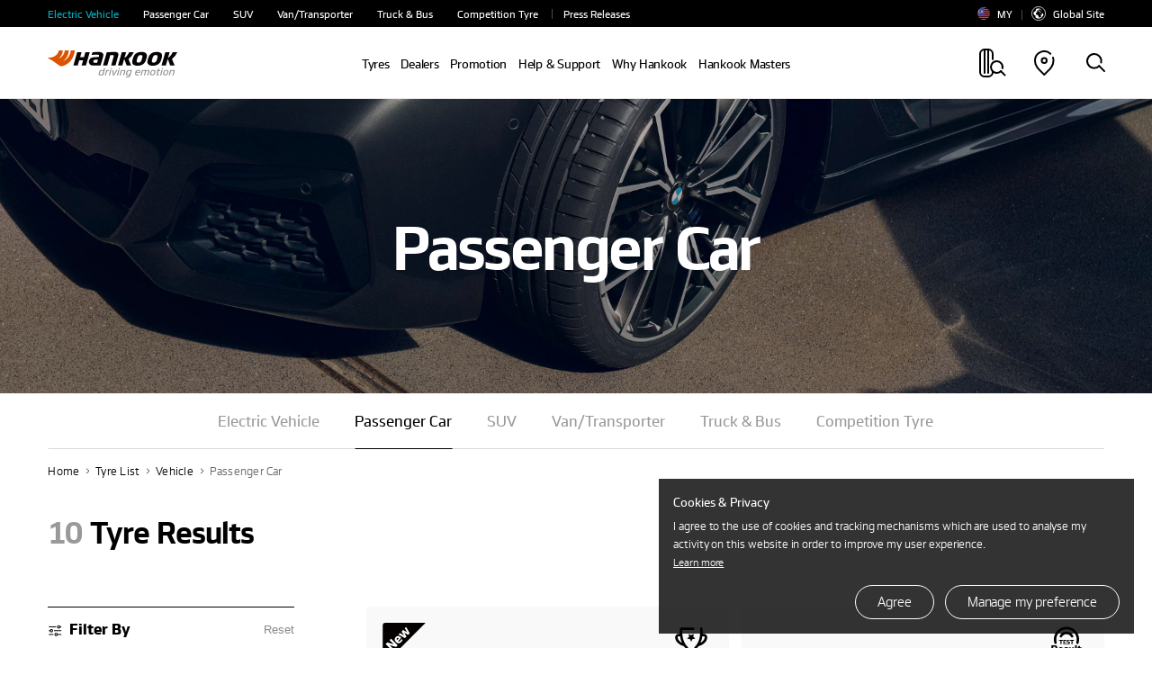

--- FILE ---
content_type: text/html; charset=UTF-8
request_url: http://ht-prd-aem2-nlb-8a4221c28b9adad9.elb.ap-northeast-2.amazonaws.com/my/en/tirelist/vehicle/passenger-car.html
body_size: 187391
content:
<!DOCTYPE html>
<html lang="en" data-sitecd="my-en" data-author="0">

<head>

	<script type="application/ld+json">
		{
			"@context": "https://schema.org/",
			"@type": "WebSite",
			"name": "Hankook",
			"alternateName": ["Hankook Tire", "hankooktire.com"],
			"url": "https://www.hankooktire.com"
		}
	</script>
    
     
     
	 <!-- 20230111 --> 
     
     
     
	 
	 
	 
	 
	 
	 	    
     
	
	
	
	
	 
	 
    
    
	    
		
    

	

	
	
		<!-- Meta Pixel Code -->
		<script>
			!function(f,b,e,v,n,t,s)
			{if(f.fbq)return;n=f.fbq=function(){n.callMethod?
					n.callMethod.apply(n,arguments):n.queue.push(arguments)};
				if(!f._fbq)f._fbq=n;n.push=n;n.loaded=!0;n.version='2.0';
				n.queue=[];t=b.createElement(e);t.async=!0;
				t.src=v;s=b.getElementsByTagName(e)[0];
				s.parentNode.insertBefore(t,s)}(window, document,'script',
					'https://connect.facebook.net/en_US/fbevents.js');
			fbq('init', '353516630862856');
			fbq('track', 'PageView');
		</script>
		<noscript><img height="1" width="1" style="display:none" src="https://www.facebook.com/tr?id=353516630862856&ev=PageView&noscript=1"/></noscript>
		<!-- End Meta Pixel Code -->
	

    <!-- //20230111 -->      
    <meta http-equiv="X-UA-Compatible" content="IE=edge"/>
    <meta name="viewport" content="width=device-width, user-scalable=no, initial-scale=1.0"/>
    <meta name="format-detection" content="telephone=no"/>
    <title>Explore All Passenger Car Tires | Hankook Tire Malaysia</title>
    <meta name="description" content="Discover Hankook’s passenger car tires, designed to deliver the perfect driving experience with innovative tech. Find the passenger car tires for your best driving emotion."/>
    <meta name="google-site-verification" content="7vq8DcCX3ROmhbO6OTlh29mszMVCgGKCFmBRwk7TqmM"/>

	<meta property="og:site_name" content="Hankook"/>
    <meta property="og:title" content="Explore All Passenger Car Tires | Hankook Tire Malaysia"/>
    <meta property="og:description" content="Discover Hankook’s passenger car tires, designed to deliver the perfect driving experience with innovative tech. Find the passenger car tires for your best driving emotion."/>
    <meta property="og:image" content="https://www.hankooktire.com/content/dam/hankooktire/global/link_thumb_black.jpg"/>
    <meta property="og:image:width" content="1200"/>
    <meta property="og:image:height" content="630"/>
    <meta property="og:type" content="website"/>  
    <meta property="og:url" content="https://www.hankooktire.com/my/en/tirelist/vehicle/passenger-car.html"/>
    
    <meta name="twitter:card" content="summary"/>
    <meta name="twitter:title" content="Explore All Passenger Car Tires | Hankook Tire Malaysia"/>
    <meta name="twitter:description" content="Discover Hankook’s passenger car tires, designed to deliver the perfect driving experience with innovative tech. Find the passenger car tires for your best driving emotion."/>
    <meta name="twitter:url" content="https://www.hankooktire.com/my/en/tirelist/vehicle/passenger-car.html"/>
    <meta name="twitter:image"/>
	<meta name="facebook-domain-verification" content="x1t2krkqhiybfa9tjap0jsq467fl62"/>
	
	<link rel="canonical" href="https://www.hankooktire.com/my/en/tirelist/vehicle/passenger-car.html"/>
    
	<script>
		var getSitecd = document.getElementsByTagName('html')[0].dataset.sitecd;
		var cookiepopNames = "cookiePop_" + getSitecd;
		var cookies = document.cookie.match('(^|;) ?' + cookiepopNames + '=([^;]*)(;|$)');
		var cookiesChk = cookies ? cookies[2] : null;
		
		var cookieMarketingPopNames = "cookieMarketingPop_" + getSitecd;
		var cookiesMarketing = document.cookie.match('(^|;) ?' + cookieMarketingPopNames + '=([^;]*)(;|$)');
		var cookiesMarketingChk = cookiesMarketing ? cookiesMarketing[2] : null;
		
		//console.log(cookies);
		//1. 대상국가: EU (러시아 제외) - de/uk/hu/pl/nl/es/se/fr/it/tr/cz
		if(
			((getSitecd == 'us-en'
					|| getSitecd == 'kr-ko'
					|| getSitecd == 'ca-en'
					|| getSitecd == 'ca-fr'
					|| getSitecd == 'au-en'
					|| getSitecd == 'cn-zh'
					|| getSitecd == 'mea-en'
					|| getSitecd == 'mea-ar'
					|| getSitecd == 'my-en'
					|| getSitecd == 'jp-ja'
					|| getSitecd == 'id-id'
					|| getSitecd == 'th-th'
					|| getSitecd == 'mx-es'
					|| getSitecd == 'co-es'
					|| getSitecd == 'cl-es'
					|| getSitecd == 'br-pt'
					|| getSitecd == 'ru-ru'
					|| getSitecd == 'de-de'
					|| getSitecd == 'uk-en'
					|| getSitecd == 'hu-hu'
					|| getSitecd == 'pl-pl'
					|| getSitecd == 'nl-nl'
					|| getSitecd == 'es-es'
					|| getSitecd == 'se-sv'
					|| getSitecd == 'fr-fr'
					|| getSitecd == 'it-it'
					|| getSitecd == 'tr-tr'
					|| getSitecd == 'cz-cs'
					
					|| getSitecd == 'vn-vi'
					|| getSitecd == 'ro-ro'
					|| getSitecd == 'cac-es'
					|| getSitecd == 'tw-zh'
							
				) && cookiesChk != 'N')
			||
			(
					(
					getSitecd != 'us-en'
					&& getSitecd != 'kr-ko'
					&& getSitecd != 'ca-en'
					&& getSitecd != 'ca-fr'
					&& getSitecd != 'au-en'
					&& getSitecd != 'cn-zh'
					&& getSitecd != 'mea-en'
					&& getSitecd != 'mea-ar'
					&& getSitecd != 'my-en'
					&& getSitecd != 'jp-ja'
					&& getSitecd != 'id-id'
					&& getSitecd != 'th-th'
					&& getSitecd != 'mx-es'
					&& getSitecd != 'co-es'
					&& getSitecd != 'cl-es'
					&& getSitecd != 'br-pt'
					&& getSitecd != 'ru-ru'		

					&& getSitecd != 'de-de'
					&& getSitecd != 'uk-en'
					&& getSitecd != 'hu-hu'
					&& getSitecd != 'pl-pl'
					&& getSitecd != 'nl-nl'
					&& getSitecd != 'es-es'
					&& getSitecd != 'se-sv'
					&& getSitecd != 'fr-fr'
					&& getSitecd != 'it-it'
					&& getSitecd != 'tr-tr'
					&& getSitecd != 'cz-cs'
						
					&& getSitecd != 'vn-vi'
					&& getSitecd != 'ro-ro'
					&& getSitecd == 'cac-es'
					&& getSitecd == 'tw-zh'
					) && cookiesChk == 'Y')){

			(function(w,d,s,l,i){w[l]=w[l]||[];w[l].push({'gtm.start':
				new Date().getTime(),event:'gtm.js'});var f=d.getElementsByTagName(s)[0],
				j=d.createElement(s),dl=l!='dataLayer'?'&l='+l:'';j.async=true;j.src=
				'https://www.googletagmanager.com/gtm.js?id='+i+dl;f.parentNode.insertBefore(j,f);
				})(window,document,'script','dataLayer','GTM-M692H37');
			
		}
		
		
		//2023-09-19 marketing cookie 처리 추가
		if(
			(
				(getSitecd == 'us-en'
					|| getSitecd == 'kr-ko'
					|| getSitecd == 'ca-en'
					|| getSitecd == 'ca-fr'
					|| getSitecd == 'au-en'
					|| getSitecd == 'cn-zh'
					|| getSitecd == 'mea-en'
					|| getSitecd == 'mea-ar'
					|| getSitecd == 'my-en'
					|| getSitecd == 'jp-ja'
					|| getSitecd == 'id-id'
					|| getSitecd == 'th-th'
					|| getSitecd == 'mx-es'
					|| getSitecd == 'co-es'
					|| getSitecd == 'cl-es'
					|| getSitecd == 'br-pt'
					|| getSitecd == 'ru-ru'
					|| getSitecd == 'de-de'
					|| getSitecd == 'uk-en'
					|| getSitecd == 'hu-hu'
					|| getSitecd == 'pl-pl'
					|| getSitecd == 'nl-nl'
					|| getSitecd == 'es-es'
					|| getSitecd == 'se-sv'
					|| getSitecd == 'fr-fr'
					|| getSitecd == 'it-it'
					|| getSitecd == 'tr-tr'
					|| getSitecd == 'cz-cs'
					|| getSitecd == 'vn-vi'
					|| getSitecd == 'ro-ro'
				) && cookiesMarketingChk != 'N'
			)
			||
			(
				(getSitecd != 'us-en'
					&& getSitecd != 'kr-ko'
					&& getSitecd != 'ca-en'
					&& getSitecd != 'ca-fr'
					&& getSitecd != 'au-en'
					&& getSitecd != 'cn-zh'
					&& getSitecd != 'mea-en'
					&& getSitecd != 'mea-ar'
					&& getSitecd != 'my-en'
					&& getSitecd != 'jp-ja'
					&& getSitecd != 'id-id'
					&& getSitecd != 'th-th'
					&& getSitecd != 'mx-es'
					&& getSitecd != 'co-es'
					&& getSitecd != 'cl-es'
					&& getSitecd != 'br-pt'
					&& getSitecd != 'ru-ru'     
					&& getSitecd != 'de-de'
					&& getSitecd != 'uk-en'
					&& getSitecd != 'hu-hu'
					&& getSitecd != 'pl-pl'
					&& getSitecd != 'nl-nl'
					&& getSitecd != 'es-es'
					&& getSitecd != 'se-sv'
					&& getSitecd != 'fr-fr'
					&& getSitecd != 'it-it'
					&& getSitecd != 'tr-tr'
					&& getSitecd != 'cz-cs'
					&& getSitecd != 'vn-vi'
					&& getSitecd != 'ro-ro'
				) && cookiesMarketingChk == 'Y'
			)
		){
			if(getSitecd == 'de-de' || getSitecd == 'uk-en' || getSitecd == 'hu-hu' || getSitecd == 'pl-pl'
				|| getSitecd == 'es-es' || getSitecd == 'nl-nl' || getSitecd == 'se-sv' || getSitecd == 'it-it'
				|| getSitecd == 'fr-fr' || getSitecd == 'tr-tr' || getSitecd == 'cz-cs'
			){
				//페이스북 픽셀
				!function(f,b,e,v,n,t,s)
				{if(f.fbq)return;n=f.fbq=function(){n.callMethod?
				n.callMethod.apply(n,arguments):n.queue.push(arguments)};
				if(!f._fbq)f._fbq=n;n.push=n;n.loaded=!0;n.version='2.0';
				n.queue=[];t=b.createElement(e);t.async=!0;
				t.src=v;s=b.getElementsByTagName(e)[0];
				s.parentNode.insertBefore(t,s)}(window,document,'script',
				'https://connect.facebook.net/en_US/fbevents.js');
				fbq('init', '684028433398104');
				fbq('track', 'PageView');                
			}

			if(getSitecd == 'id-id'){
				
				var currentUrl = window.location.href;
				if(currentUrl.indexOf("find-a-store") > -1) {
					//구글 애즈 스크립트
					fnAddScript(getSitecd);
					window.dataLayer = window.dataLayer || [];
					function gtag(){dataLayer.push(arguments);}
					gtag('js', new Date());
					gtag('config', 'AW-858588051');
				}

				//페이스북 픽셀
				!function(f,b,e,v,n,t,s)
				{if(f.fbq)return;n=f.fbq=function(){n.callMethod?n.callMethod.apply(n,arguments):n.queue.push(arguments)};
				if(!f._fbq)f._fbq=n;n.push=n;n.loaded=!0;n.version='2.0';
				n.queue=[];t=b.createElement(e);t.async=!0;
				t.src=v;s=b.getElementsByTagName(e)[0];
				s.parentNode.insertBefore(t,s)}(window, document,'script','https://connect.facebook.net/en_US/fbevents.js');
				fbq('init', '522538512457592');
				fbq('track', 'PageView'); 
			}
			
			if(getSitecd == 'se-sv'){
				//더블클릭 광고 스크립트1, 2
				window.dataLayer = window.dataLayer || [];
				function gtag(){dataLayer.push(arguments);}
				gtag('js', new Date());
				gtag('config', 'DC-11980900');        
				
				gtag('event', 'conversion', {
					'allow_custom_scripts': true,
					'send_to': 'DC-11980900/pagev0/hanko000+standard'
				});
			}
			
			if(getSitecd == 'ca-en' || getSitecd == 'ca-fr'){
				//더블클릭 광고 스크립트
				window.dataLayer = window.dataLayer || [];
				function gtag(){dataLayer.push(arguments);}
				gtag('js', new Date());
				gtag('config', 'DC-12163615');
				
				//구글 애즈 스크립트
				fnAddScript(getSitecd);

				window.dataLayer = window.dataLayer || [];
				function gtag(){dataLayer.push(arguments);}
				gtag('js', new Date());
				gtag('config', 'AW-819160136');
				
				//레딧 광고 스크립트
				!function(w,d){if(!w.rdt){var p=w.rdt=function(){p.sendEvent?p.sendEvent.apply(p,arguments):p.callQueue.push(arguments)};p.callQueue=[];var t=d.createElement("script");t.src="https://www.redditstatic.com/ads/pixel.js",t.async=!0;var s=d.getElementsByTagName("script")[0];s.parentNode.insertBefore(t,s)}}(window,document);rdt('init','t2_pc4iyw8y', {"optOut":false,"useDecimalCurrencyValues":true,"aaid":"<AAID-HERE>","email":"<EMAIL-HERE>","externalId":"<EXTERNAL-ID-HERE>","idfa":"<IDFA-HERE>"});rdt('track', 'PageVisit');
				
				//페이스북 픽셀
				!function(f,b,e,v,n,t,s)
				{if(f.fbq)return;n=f.fbq=function(){n.callMethod?
				n.callMethod.apply(n,arguments):n.queue.push(arguments)};
				if(!f._fbq)f._fbq=n;n.push=n;n.loaded=!0;n.version='2.0';
				n.queue=[];t=b.createElement(e);t.async=!0;
				t.src=v;s=b.getElementsByTagName(e)[0];
				s.parentNode.insertBefore(t,s)}(window, document,'script',
				'https://connect.facebook.net/en_US/fbevents.js');
				fbq('init', '380953706823188');
				fbq('track', 'PageView');

			}
			
			if(getSitecd == 'au-en'){
				//더블클릭 광고 스크립트4, 5
				window.dataLayer = window.dataLayer || [];
				function gtag(){dataLayer.push(arguments);}
				gtag('js', new Date());
				gtag('config', 'DC-11980900');
				
				gtag('event', 'conversion', {
					'allow_custom_scripts': true,
					'send_to': 'DC-11980900/pagev0/hanko001+standard'
				});

				//Xandr 광고 스크립트
				!function(e,i){if(!e.pixie){var n=e.pixie=function(e,i,a){n.actionQueue.push({action:e,actionValue:i,params:a})};n.actionQueue=[];var a=i.createElement("script");a.async=!0,a.src="//acdn.adnxs.com/dmp/up/pixie.js";var t=i.getElementsByTagName("head")[0];t.insertBefore(a,t.firstChild)}}(window,document);
				pixie('init', 'e70ca910-95f7-4b7b-890e-1fb2a662e1e5');

                // Meta Pixel Code
                !function(f,b,e,v,n,t,s)
                {if(f.fbq)return;n=f.fbq=function(){n.callMethod?
                    n.callMethod.apply(n,arguments):n.queue.push(arguments)};
                    if(!f._fbq)f._fbq=n;n.push=n;n.loaded=!0;n.version='2.0';
                    n.queue=[];t=b.createElement(e);t.async=!0;
                    t.src=v;s=b.getElementsByTagName(e)[0];
                    s.parentNode.insertBefore(t,s)}(window,document,'script',
                    'https://connect.facebook.net/en_US/fbevents.js');
                fbq('init', '707907896055319');
                fbq('track', 'PageView');
            }
			
			if(getSitecd == 'my-en'){
				
				!function(f,b,e,v,n,t,s)
				{if(f.fbq)return;n=f.fbq=function(){n.callMethod?
				n.callMethod.apply(n,arguments):n.queue.push(arguments)};
				if(!f._fbq)f._fbq=n;n.push=n;n.loaded=!0;n.version='2.0';
				n.queue=[];t=b.createElement(e);t.async=!0;
				t.src=v;s=b.getElementsByTagName(e)[0];
				s.parentNode.insertBefore(t,s)}(window, document,'script',
				'https://connect.facebook.net/en_US/fbevents.js');
				fbq('init', '963886924626695');
				fbq('track', 'PageView');
				
				
				//$.getScript("https://www.googletagmanager.com/gtag/js?id=AW-11484059351");
				var head = document.getElementsByTagName('head')[0];
				var script = document.createElement('script');
				script.type = 'text/javascript';
				script.charset = 'UTF-8';
				script.src = 'https://www.googletagmanager.com/gtag/js?id=AW-11484059351';
				
				var loaded = false;
				script.onload = function () {}
				head.appendChild(script);
				
				window.dataLayer = window.dataLayer || [];
				function gtag(){dataLayer.push(arguments);}
				gtag('js', new Date());
				gtag('config', 'AW-11484059351');
			}
			
			if(getSitecd == 'cz-cs'){
				//구글 애즈 스크립트
				fnAddScript(getSitecd);

				window.dataLayer = window.dataLayer || [];
				function gtag(){dataLayer.push(arguments);}
				gtag('js', new Date());
				gtag('config', 'AW-921280829');

			}

			if(getSitecd == 'us-en'){
				(function(w,d,s,l,i){w[l]=w[l]||[];w[l].push({'gtm.start':
							new Date().getTime(),event:'gtm.js'});var f=d.getElementsByTagName(s)[0],
						j=d.createElement(s),dl=l!='dataLayer'?'&l='+l:'';j.async=true;j.src=
						'https://www.googletagmanager.com/gtm.js?id='+i+dl;f.parentNode.insertBefore(j,f);
				})(window,document,'script','dataLayer','GTM-54DJ3JFB');
			}
			
		}
		
		// 구글 라이브러리 로드 스크립트 추가함수
		function fnAddScript(sitecd){
			var head = document.getElementsByTagName('head')[0];
			var script = document.createElement('script');
			script.type = 'text/javascript';
			script.charset = 'UTF-8';
			
			var awSrc = ''; 
			if(sitecd == 'ca-en' || sitecd == 'ca-fr'){
				awSrc = 'https://www.googletagmanager.com/gtag/js?id=AW-819160136';
			}else if(sitecd == 'cz-cs'){
				awSrc = 'https://www.googletagmanager.com/gtag/js?id=AW-921280829';
			}else if(sitecd == 'id-id'){
				awSrc = 'https://www.googletagmanager.com/gtag/js?id=AW-858588051';
			}

			script.src = awSrc;
			var loaded = false;
			script.onload = function () {}
			head.appendChild(script);
		}
	</script>

	
	
	
    
    
<script src="/etc.clientlibs/core/wcm/components/commons/site/clientlibs/container.min.js"></script>
<script src="/etc.clientlibs/hankooktire/clientlibs/clientlib-base.min.js"></script>



    
    
<link rel="stylesheet" href="/etc.clientlibs/hankooktire/clientlibs/clientlib-local.min.css" type="text/css">



    
    
        
    
<link rel="stylesheet" href="/etc.clientlibs/hankooktire/clientlibs/clientlib-lang/en.min.css" type="text/css">



    
    
    
    
    
    
    

	
	
	
	

    

    
    
    

    
    <link rel="apple-touch-icon" sizes="180x180" href="/etc.clientlibs/hankooktire/clientlibs/clientlib-base/resources/favicon/apple-touch-icon.png"/>
    <link rel="icon" type="image/png" sizes="32x32" href="/etc.clientlibs/hankooktire/clientlibs/clientlib-base/resources/favicon/favicon-32x32.png"/>
    <link rel="icon" type="image/png" sizes="16x16" href="/etc.clientlibs/hankooktire/clientlibs/clientlib-base/resources/favicon/favicon-16x16.png"/>
    <link rel="manifest" href="/etc.clientlibs/hankooktire/clientlibs/clientlib-base/resources/favicon/site.webmanifest"/>
    <link rel="mask-icon" href="/etc.clientlibs/hankooktire/clientlibs/clientlib-base/resources/favicon/safari-pinned-tab.svg" color="#5bbad5"/>
    <meta name="msapplication-TileColor" content="#da532c"/>
    <meta name="theme-color" content="#ffffff"/>

	
	
		<script>
			const __pathname = location.pathname;
			const __location_search = location.search;

			function ispreventCrawling(){
				const __href = location.href;
				const __preventCrawlingServerNameArray = ['prd-www', 'amazonaws'];

				for(var i = 0; i < __preventCrawlingServerNameArray.length; i++){
					if(__href.indexOf(__preventCrawlingServerNameArray[i]) > -1){
						return true;
					}
				}
				return false;
			}

			if(__pathname.indexOf('/content/') > -1 || ispreventCrawling()){
				$('head').append('<meta name="robots" CONTENT="noindex,nofollow"/>');
			}
		</script>
	
	<!-- 
	<script type="application/ld+json">
    {
        "@context": "http://schema.org",
        "@type": "Organization",
        "name": "HANKOOK TIRE & TECHNOLOGY",
        "url": "https://www.hankooktire.com",
        "sameAs": [
            "https://blog.naver.com/happydriving",
            "https://www.facebook.com/hankooktire.korea",
            "https://www.youtube.com/channel/UC86f2_-Etmdmi1KpTjYHupQ",
            "https://brand.naver.com/hankooktire"
        ]
    }
    </script>-->
    <!-- 
    20230904
    [HK] 네이버 연관 채널 schema markup 요청
     -->
    <script type="application/ld+json">
    {
        "@context": "http://schema.org",
        "@type": "Organization",
        "name": "HANKOOK TIRE & TECHNOLOGY",
        "url": "https://www.hankooktire.com",
        "sameAs": [
        "https://www.instagram.com/hankooktire.kr/",
        "https://blog.naver.com/happydriving",
        "https://www.facebook.com/hankooktire.korea",
        "https://www.youtube.com/channel/UC86f2_-Etmdmi1KpTjYHupQ",
        "https://brand.naver.com/hankooktire"
        ]
    }
    </script>
    <!-- ga4 2023-06-14 
    	Scroll Action Tracking
    -->
    <script>
    $(window).on("load", function(){
    	//if(isGA4ScrollActionTrackingPage()){
    	setTimeout(() => GA4ScrollEvent(), 100);	
    	//}
	});
	
	function GA4ScrollEvent(){
		if(window.locomotive){
			window.locomotive.on('scroll', GA4ScrollHandler);	
		}
	}
	
	var isGA4Push25 = false;
	var isGA4Push50 = false;
	var isGA4Push75 = false;
	var isGA4Push99 = false;
	
	function GA4ScrollHandler(e) {
		var limitScrollY = window.locomotive.scroll.instance.limit.y;
		var currentScrollY = window.locomotive.scroll.instance.scroll.y;
		
		if(!isGA4Push25){
            
            var currentPercent = currentScrollY/limitScrollY * 100;
            if(currentPercent >= 25){
                isGA4Push25 = true;
                
                dataLayer.push({                
                      'event': 'customEvent',               
                      'ga4event': 'scroll',             
                      'customEventCategory': 'Scroll',              
                      'customEventAction': 'Scroll - 25 %'});
                //alert('push Success');
            }
        }
		
		if(!isGA4Push50){
			
			var currentPercent = currentScrollY/limitScrollY * 100;
			if(currentPercent >= 50){
				isGA4Push50 = true;
				
				dataLayer.push({				
					  'event': 'customEvent',				
					  'ga4event': 'scroll',				
					  'customEventCategory': 'Scroll',				
					  'customEventAction': 'Scroll - 50 %'});
				//alert('push Success');
			}
		}
				
		if(!isGA4Push75){
			
			var currentPercent = currentScrollY/limitScrollY * 100;
			if(currentPercent >= 75){
				isGA4Push75 = true;
				
				dataLayer.push({				
					  'event': 'customEvent',				
					  'ga4event': 'scroll',				
					  'customEventCategory': 'Scroll',				
					  'customEventAction': 'Scroll - 75 %'});
				//alert('push 75% Success');
			}
		}
				
		if(!isGA4Push99){
					
			var currentPercent = currentScrollY/limitScrollY * 100;
			if(currentPercent >= 99){
				isGA4Push99 = true;
				
				dataLayer.push({				
					  'event': 'customEvent',				
					  'ga4event': 'scroll',				
					  'customEventCategory': 'Scroll',				
					  'customEventAction': 'Scroll - 99 %'});
				//alert('push Success');
			}
		}
	}
	
	
	//차후에 db화 시켜서 바꿀것
	function isGA4ScrollActionTrackingPage(){
		var __siteCd = document.getElementsByTagName('html')[0].dataset.sitecd;
		var __path = location.pathname;//'/us/en/tire/ventus/s1evo3-k127.html'
		var scrollActionTrackingPages = [
										"/us/en/tire/ventus/s1evo3-k127.html"
										];
		for(var i = 0; i < scrollActionTrackingPages.length; i++){
			if(__path.indexOf(scrollActionTrackingPages[i]) > -1){
				return true;
			}
		}
		return false;
	}

    </script>
    
    
	
    
	<script>
		// Add Beusable Script
		(()=>{
			var sitecd = document.getElementsByTagName('html')[0].dataset.sitecd;
			var cookiepopNames = "cookiePop_" + sitecd;
			var cookies = document.cookie.match('(^|;) ?' + cookiepopNames + '=([^;]*)(;|$)');
			var cookiesChk = cookies ? cookies[2] : null;

			const useBeusableSiteCds = ['us-en', 'kr-ko', 'de-de'];

			function ispreventBeusableScript(){
				const __href = location.href;
				const __preventBeusableScriptServerNameArray = ['dev-www', 'stg-www', 'prd-www', 'amazonaws', 'www-dev', 'cdn-dev-www'];

				for(var i = 0; i < __preventBeusableScriptServerNameArray.length; i++){
					if(__href.indexOf(__preventBeusableScriptServerNameArray[i]) > -1){
						return true;
					}
				}
				return false;
			}

			if(!ispreventBeusableScript() && useBeusableSiteCds.indexOf(sitecd) > -1 && cookiesChk != 'N'){
				(function(w, d, a){
					w.__beusablerumclient__ = {
						load : function(src){
							var b = d.createElement("script");
							b.src = src; b.async=true; b.type = "text/javascript";
							d.getElementsByTagName("head")[0].appendChild(b);
						}
					};w.__beusablerumclient__.load(a + "?url=" + encodeURIComponent(d.URL));
				})(window, document, "//rum.beusable.net/load/b250626e141552u707");

			}
		})();
	</script>
</head>
<body>
    


    
        <noscript>
           <iframe src="https://www.googletagmanager.com/ns.html?id=GTM-M692H37" height="0" width="0" style="display:none;visibility:hidden"></iframe>
        </noscript>
    

    
    <!-- 
       <noscript><iframe src=https://www.googletagmanager.com/ns.html?id=GTM-5S2XSXN height="0" width="0" style="display:none;visibility:hidden"></iframe></noscript>-->
    

    <script>
    
        
        if(!(!(cookiesChk == 'N')
            || getSitecd == 'us-en'
            || getSitecd == 'kr-ko'
            || getSitecd == 'ca-en'
            || getSitecd == 'ca-fr'
            || getSitecd == 'au-en'
            || getSitecd == 'cn-zh'
            || getSitecd == 'mea-en'
            || getSitecd == 'mea-ar'
            || getSitecd == 'my-en'
            || getSitecd == 'jp-ja'
            || getSitecd == 'id-id'
            || getSitecd == 'th-th'
            || getSitecd == 'mx-es'
            || getSitecd == 'co-es'
            || getSitecd == 'cl-es'
            || getSitecd == 'br-pt'
            //|| getSitecd == 'ru-ru'
            
        
        	|| getSitecd == 'de-de'
        	|| getSitecd == 'uk-en'
        	|| getSitecd == 'hu-hu'
        	|| getSitecd == 'pl-pl'
        	|| getSitecd == 'nl-nl'
        	|| getSitecd == 'es-es'
        	|| getSitecd == 'se-sv'
        	|| getSitecd == 'fr-fr'
        	|| getSitecd == 'it-it'
        	|| getSitecd == 'tr-tr'
        	|| getSitecd == 'cz-cs'
        	
        	
        
        )){
            var nos = document.getElementsByTagName('noscript');
            var noslength = nos.length;
            for(var i=0; i<noslength; i++){
                nos[0].remove();
            }
        }
        
        if( /MSIE \d|Trident.*rv:/.test(navigator.userAgent) ) {
            window.location = 'microsoft-edge:'+window.location;
            setTimeout( function() {
                window.location = 'https://support.microsoft.com/en-us/topic/占쎌뵠-占쎌럲-占쎄텢占쎌뵠占쎈뱜占쎈뮉-microsoft-edge占쎈퓠占쎄퐣-占쎈쐭-占쎌삋-占쎌삂占쎈짗占쎈�占쎈빍占쎈뼄-160fa918-d581-4932-9e4e-1075c4713595';
            }, 0 );
        }
    </script>

    <script>
        document.documentElement.style.setProperty('--mobile-cover-height', window.innerHeight+'px');
        commonCode = { countryCode : 'sg'};
    </script>
    

    

    


    
         
    
        <a href="#main" id="skipnav">go to main prd</a>
        
        <!-- 2023-09-12 조건 삭제 요청 -->
        
    
    <div class="cookie-pop hidden eu-cookie-pop" data-sitecd="my-en">
            <div class="txt-wrap">
                <p class="tit">Cookies &amp; Privacy</p>
                <p class="desc">I agree to the use of cookies and tracking mechanisms which are used to analyse my activity on this website in order to improve my user experience.<br /><a href="/my/en/privacy-policy.html" class="learn-more">Learn more</a></p>
            </div>
            <div class="btn-wrap">
                <a href="javascript:setCookiePopup('Y');" class="cookie-btn agree">Agree</a>
                <a href="javascript:setCookiePopup('N');" class="cookie-btn disagree" id="cookieDisagreeBtn" data-disagree-url="/content/hankooktire/my/en/privacy-policy.html">Manage my preference</a>
                
            </div>
        </div>
    
    
<script src="/etc.clientlibs/hankooktire/components/content/local/common/cookie-popup/clientlibs.min.js"></script>





            
            
        
        
            <div id="header">
                
    
    
<script src="/etc.clientlibs/hankooktire/components/content/local/common/header/clientlibs.min.js"></script>




    
    <div class="assistant">
        <button type="button" class="assistant__menu-opener">Vehicle</button>
        <div class="assistant__wrapper">
	        <ul class="assistant__menu">
                <li class="search-by">Search by Vehicle</li>
                
		            <li>
		                <a href="/my/en/tirelist/vehicle/electric-vehicle.html" class="icm icm--electric-car ion " target="_self">Electric Vehicle</a>
		            </li>
                
		            <li>
		                <a href="/my/en/tirelist/vehicle/passenger-car.html" class="icm icm--pcr  " target="_self">Passenger Car</a>
		            </li>
                
		            <li>
		                <a href="/my/en/tirelist/vehicle/suv-cuv.html" class="icm icm--suv-cuv  ">SUV</a>
		            </li>
                
		            <li>
		                <a href="/my/en/tirelist/vehicle/light-truck.html" class="icm icm--light-truck  ">Van/Transporter</a>
		            </li>
                
		            <li>
		                <a href="/my/en/tirelist/vehicle/truck-and-bus.html" class="icm icm--truck  " target="_self">Truck &amp; Bus</a>
		            </li>
                
		            <li>
		                <a href="/my/en/tirelist/vehicle/competition-tire.html" class="icm icm--competition-tire  ">Competition Tyre</a>
		            </li>
                
		            <li class="has-bar ">
		                <a href="/my/en/company/media-list.html">Press Releases</a>
		            </li>
                
	        </ul>
	        <button type="button" class="assistant__menu-closer"><span class="a11y">Close</span></button>
        </div>
	        
        
        <div class="assistant__util">
            <a href="/my/en/country.html" target="_self">
                <img src="https://asset.hankooktire.com/content/dam/hankooktire/local/flag_svg/icon_flag_malaysia.svg"/>MY
            </a>    
            <a href="/global/en/home.html" target="_blank">
                <img src="/etc.clientlibs/hankooktire/clientlibs/clientlib-base/resources/svg/icon_globe_local.svg" alt=""/>Global Site
            </a>
            
            
            
        </div>
    </div>

	<header class="header header--local">
		<div class="back-panel" role="presentation"></div>
		<a class="home" href="/my/en/home.html" target="_self">
		    <img class="logo" src="https://asset.hankooktire.com/content/dam/hankooktire/local/img/main/main-key-visual/pc/logo.svg" alt="Hankook Tire"/>
		</a>
		
		<nav class="gnb " data-bread-text="Home" data-bread-url="/content/hankooktire/my/en/home.html">
			<ul class="d1">
				
					<li class="d1__menu ">
						<a data-contents="Tyres">Tyres</a>
						
	                    
	                        <div class="d2-wrap">
								
									<ul class="d2 column-0">
										<li class="d2__menu">
			                                <strong> Search by Vehicle</strong>
										</li>
										
			                                <li class="d2__menu icm icm--electric-car ion   ">
			                                    <a href="/my/en/tirelist/vehicle/electric-vehicle.html" target="_self">Electric Vehicle</a>
			                                </li>
										
			                                <li class="d2__menu icm icm--pcr    current">
			                                    <a href="/my/en/tirelist/vehicle/passenger-car.html" target="_self">Passenger Car</a>
			                                </li>
										
			                                <li class="d2__menu icm icm--suv-cuv    ">
			                                    <a href="/my/en/tirelist/vehicle/suv-cuv.html" target="_self">SUV</a>
			                                </li>
										
			                                <li class="d2__menu icm icm--light-truck    ">
			                                    <a href="/my/en/tirelist/vehicle/light-truck.html" target="_self">Van/Transporter</a>
			                                </li>
										
			                                <li class="d2__menu icm icm--truck    ">
			                                    <a href="/my/en/tirelist/vehicle/truck-and-bus.html" target="_self">Truck &amp; Bus</a>
			                                </li>
										
			                                <li class="d2__menu icm icm--competition-tire    ">
			                                    <a href="/my/en/tirelist/vehicle/competition-tire.html" target="_self">Competition Tyre</a>
			                                </li>
										
			                        </ul>
			                    
									<ul class="d2 column-1">
										<li class="d2__menu">
			                                <strong>Search by Season</strong>
										</li>
										
			                                <li class="d2__menu     ">
			                                    <a href="/my/en/tirelist/season/all-season.html" target="_self">All Season</a>
			                                </li>
										
			                                <li class="d2__menu     ">
			                                    <a href="/my/en/tirelist/season/summer.html" target="_self">Summer</a>
			                                </li>
										
			                        </ul>
			                    
									<ul class="d2 column-2">
										<li class="d2__menu">
			                                <strong>Search by Product Family</strong>
										</li>
										
			                                <li class="d2__menu     ">
			                                    <a href="/my/en/brand/overview.html">Our Brands</a>
			                                </li>
										
			                                <li class="d2__menu  ion   ">
			                                    <a href="/my/en/tirelist/brand-family/ion.html" target="_self">iON</a>
			                                </li>
										
			                                <li class="d2__menu     ">
			                                    <a href="/my/en/tirelist/brand-family/ventus.html" target="_self">Ventus</a>
			                                </li>
										
			                                <li class="d2__menu     ">
			                                    <a href="/my/en/tirelist/brand-family/dynapro.html" target="_self">Dynapro</a>
			                                </li>
										
			                                <li class="d2__menu     ">
			                                    <a href="/my/en/tirelist/brand-family/kinergy.html" target="_self">Kinergy</a>
			                                </li>
										
			                                <li class="d2__menu     ">
			                                    <a href="/my/en/tirelist/brand-family/vantra.html" target="_self">Vantra</a>
			                                </li>
										
			                                <li class="d2__menu     ">
			                                    <a href="/my/en/tirelist/brand-family/smart.html" target="_self">Smart</a>
			                                </li>
										
			                        </ul>
			                    
	                        </div>
	                        
                            
	                    
	                </li>
	            
					<li class="d1__menu ">
						<a href="/my/en/find-a-store.html" target="_self">Dealers</a>
						
							<div class="d2-wrap">
                                
							</div>
                        
	                    
	                </li>
	            
					<li class="d1__menu ">
						<a href="/my/en/promotion.html" target="_self">Promotion</a>
						
							<div class="d2-wrap">
                                
							</div>
                        
	                    
	                </li>
	            
					<li class="d1__menu ">
						<a target="_self" data-contents="Help &amp; Support">Help &amp; Support</a>
						
							<div class="d2-wrap">
                                
									
									
									<ul class="d2 column-0">
										<li class="d2__menu">
										  <a href="/my/en/help-support/warranty/quality-guarantee.html">Warranty</a>
										  <ul class="d3">
										      
										          <li class="d3__menu ">
										              <a href="/my/en/help-support/warranty/quality-guarantee.html">Quality Guarantee</a>
										          </li>
										      
										          <li class="d3__menu ">
										              <a href="/my/en/help-support/warranty/tire-warranty.html">Tyre Warranty</a>
										          </li>
										      
										  </ul>
										</li>
									</ul>
									
                                
									
									
									<ul class="d2 column-1">
										<li class="d2__menu">
										  <a href="/my/en/help-support/driving-tips/eco-driving.html">Driving Tips</a>
										  <ul class="d3">
										      
										          <li class="d3__menu ">
										              <a href="/my/en/help-support/driving-tips/eco-driving.html">Eco Driving</a>
										          </li>
										      
										          <li class="d3__menu ">
										              <a href="/my/en/help-support/driving-tips/wet-driving.html">Wet Driving</a>
										          </li>
										      
										  </ul>
										</li>
									</ul>
									
                                
									
									
									<ul class="d2 column-2">
										<li class="d2__menu">
										  <a href="/my/en/help-support/care-guide/tire-pressure.html">Care Guide</a>
										  <ul class="d3">
										      
										          <li class="d3__menu ">
										              <a href="/my/en/help-support/care-guide/tire-pressure.html">Tyre Pressure</a>
										          </li>
										      
										          <li class="d3__menu ">
										              <a href="/my/en/help-support/care-guide/tread-wear.html">Tread Wear</a>
										          </li>
										      
										          <li class="d3__menu ">
										              <a href="/my/en/help-support/care-guide/rotation.html">Rotation</a>
										          </li>
										      
										          <li class="d3__menu ">
										              <a href="/my/en/help-support/care-guide/balance.html">Balance</a>
										          </li>
										      
										          <li class="d3__menu ">
										              <a href="/my/en/help-support/care-guide/wheel-alignment.html">Wheel Alignment</a>
										          </li>
										      
										          <li class="d3__menu ">
										              <a href="/my/en/help-support/care-guide/replacement.html">Replacement</a>
										          </li>
										      
										          <li class="d3__menu ">
										              <a href="/my/en/help-support/care-guide/storage.html">Storage</a>
										          </li>
										      
										          <li class="d3__menu ">
										              <a href="/my/en/help-support/care-guide/truck-bus-tire-usage-guide.html">Truck &amp; Bus Tyre Usage Guide</a>
										          </li>
										      
										  </ul>
										</li>
									</ul>
									
                                
									
									
									<ul class="d2 column-3">
										<li class="d2__menu">
										  <a href="/my/en/help-support/tire-guide/tire-structure.html">Tyre Guide</a>
										  <ul class="d3">
										      
										          <li class="d3__menu ">
										              <a href="/my/en/help-support/tire-guide/tire-structure.html">Tyre Structure</a>
										          </li>
										      
										          <li class="d3__menu ">
										              <a href="/my/en/help-support/tire-guide/tire-sidewall.html">Tyre Sidewall</a>
										          </li>
										      
										          <li class="d3__menu ">
										              <a href="/my/en/help-support/tire-guide/sizes-specs.html">Sizes &amp; Specs</a>
										          </li>
										      
										          <li class="d3__menu ">
										              <a href="/my/en/help-support/tire-guide/load-speed.html">Load &amp; Speed</a>
										          </li>
										      
										  </ul>
										</li>
									</ul>
									
                                
							</div>
                        
	                    
	                </li>
	            
					<li class="d1__menu ">
						<a href="/my/en/why-hankook.html" target="_self">Why Hankook</a>
						
							<div class="d2-wrap">
                                
							</div>
                        
	                    
	                </li>
	            
					<li class="d1__menu ">
						<a>Hankook Masters</a>
						
							<div class="d2-wrap">
                                
									
									
									<ul class="d2 column-0">
										<li class="d2__menu">
										  <a></a>
										  <ul class="d3">
										      
										          <li class="d3__menu ">
										              <a href="/my/en/about-hankook-masters.html">About Hankook Masters</a>
										          </li>
										      
										          <li class="d3__menu ">
										              <a href="/my/en/hankook-masters-shop.html">Find Dealers</a>
										          </li>
										      
										          <li class="d3__menu ">
										              <a href="/my/en/masters-promotion.html">Hankook Masters Promotion</a>
										          </li>
										      
										  </ul>
										</li>
									</ul>
									
                                
							</div>
                        
	                    
	                </li>
	            
            </ul>
        </nav>

	    <div class="util">
			
			
			
			<!-- home 으로 분기  -->
			
			<a href="#" class="util__item js-util-find-tire-btn-only " id="util-find-tire" data-contents="Find a Tire">
				<span class="text">Find a Tyre</span>
			</a>

			<a href="/my/en/find-a-store.html" target="_self" class="util__item util__item--bar" id="util-location">
	            <span class="text util__text">Find Dealers</span>
	        </a>
	
	        <a href="#" class="util__item util-search" id="util-search" data-contents="Search">
	            <span class="a11y">Find a Tyre</span>
	        </a>
	
	        <a href="#" class="util__item" id="util-menu">
	            <span class="a11y">menu</span>
	        </a>
	    </div>
    
	    <div class="lgb">
	        <div class="search-back-pannel">
	            <div class="section--sm">
	                <div class="search-box-wrap">
		                <div class="input-wrap">
		                    <form action="/my/en/search.html" method="get">
		                        <input type="text" class="font_body_1_main" placeholder="Search" name="keyword"/>
		                        <button type="submit" class="btn btn--search">
		                            <span class="a11y">search</span>
		                        </button>
		                    </form>
		                </div>
	                </div>
	                <div class="search-recommend-list">
	                   
	                        <a href="/my/en/search.html?keyword=iON%20evo" class="recomment-list">iON evo</a>
	                   
	                        <a href="/my/en/search.html?keyword=iON%20evo%20SUV" class="recomment-list">iON evo SUV</a>
	                   
	                        <a href="/my/en/search.html?keyword=K127" class="recomment-list">K127</a>
	                   
	                        <a href="/my/en/search.html?keyword=Z232" class="recomment-list">Z232</a>
	                   
	                        <a href="/my/en/search.html?keyword=RT05" class="recomment-list">RT05</a>
	                   
	                        <a href="/my/en/search.html?keyword=Find%20a%20store" class="recomment-list">Find a store</a>
	                   
	                        <a href="/my/en/search.html?keyword=Warranty" class="recomment-list">Warranty</a>
	                   
	                        <a href="/my/en/search.html?keyword=Driving%20Tips" class="recomment-list">Driving Tips</a>
	                   
	                        <a href="/my/en/search.html?keyword=Care%20Guide" class="recomment-list">Care Guide</a>
	                   
	                        <a href="/my/en/search.html?keyword=Tyre%20Guide" class="recomment-list">Tyre Guide</a>
	                   
	                        <a href="/my/en/search.html?keyword=Contact" class="recomment-list">Contact</a>
	                   
	                </div>
	            </div>
	        </div>
	    </div>
    </header>


                
    

<style>
.driverreviews-widget__star--partial:after {
    color: #000;
}
.driverreviews-widget--rating .driverreviews-widget__rating-value{
	color:#000;
}

.driverreviews-widget__star--full{
    color: #000;
}
.driverreviews-widget__powered-by-logo{
    display: none;
}
</style>
<script>

setTimeout(function(){
        $('.driverreviews-widget__rating-count').find('a').attr('data-contents', 'Customer Review Pop-up');
    }, 2000);

</script>

    <!-- Find Tires -->
    <form id="searchConditions" action="/my/en/find-a-tire.html">
        <input type="hidden" name="searchType" value=""/>
        <input type="hidden" name="siteCd" value="MY-EN"/>
        <input type="hidden" id="localSiteCdId" name="localSiteCd" value="my-en"/>
        <input type="hidden" name="mnfSeq" value=""/>
        <input type="hidden" name="mnfVcleSeq" value=""/>
        <input type="hidden" name="releaseYear" value=""/>
        <input type="hidden" name="motor" value=""/>
        <input type="hidden" name="version" value=""/>
        <input type="hidden" name="frontSz" value=""/>
        <input type="hidden" name="rearSz" value=""/>
        <input type="hidden" name="sectWdth" value=""/>
        <input type="hidden" name="fr" value=""/>
        <input type="hidden" name="inch" value=""/>
        <input type="hidden" name="options" value=""/>
        <input type="hidden" name="svrtyCd" value=""/>
        <input type="hidden" name="locCd" value=""/>
        
        <input type="hidden" name="excludeTirePtnCd"/>
        
        <input type="hidden" name="typeVersion" value=""/>
        <input type="hidden" name="mnfNm" value=""/>
        <input type="hidden" name="modelNm" value=""/>
        
        
    </form>
    <section class="search-panel hide" data-device-height data-nochoice-label="No choice" data-nodata-label="No data" data-new-label="New" data-testresult-icon="/content/dam/hankooktire/local/svg/ETC_Testresult.svg" data-testresult-hover="/content/dam/hankooktire/local/svg/ETC_Testresult_White.svg" data-award-icon="/content/dam/hankooktire/local/svg/ETC_Award1.svg" data-award-hover="/content/dam/hankooktire/local/svg/ETC_Award1_White.svg" data-runmode="prd" data-ispublish="true" data-milwrt-label="Mileage Warranty" data-roadhz-label="Road Hazard" data-freetrial-label="30 Day Free Trial" data-wrt-label="Smart Way" data-exwrt-label="Extended Warranty" data-runflat-label="Run Flat" data-sealant-label="Sealant" data-foam-label="Foam" data-zms-label="M+S" data-snow-label="3PMSF">
        <button class="btn-close_search">Close</button>

        <div class="search-tab">
            <button type="button" class="active" data-type="carSub" id="tabPcr">Passenger Cars &amp; SUVs</button>
            <button type="button" data-type="truckBus" id="tabTbr">Truck &amp; Bus</button>
        </div>

        <div class="search-content" data-conditions-string="{&#34;topSearchedText&#34;:&#34;Top searched&#34;,&#34;TBR&#34;:[{&#34;isRequired&#34;:false,&#34;condition&#34;:&#34;Svrty&#34;,&#34;componentId&#34;:&#34;HT176907367320248-1&#34;,&#34;conditionLabel&#34;:&#34;&#34;,&#34;text&#34;:&#34;&#34;,&#34;value&#34;:&#34;&#34;},{&#34;isRequired&#34;:true,&#34;condition&#34;:&#34;Loc&#34;,&#34;componentId&#34;:&#34;HT176907367320296-1&#34;,&#34;conditionLabel&#34;:&#34;&#34;,&#34;text&#34;:&#34;&#34;,&#34;value&#34;:&#34;&#34;},{&#34;isRequired&#34;:true,&#34;condition&#34;:&#34;SectWdth&#34;,&#34;componentId&#34;:&#34;HT176907367320278-1&#34;,&#34;searchConditionPlaceholderText&#34;:&#34;Search for width&#34;,&#34;conditionLabel&#34;:&#34;Width&#34;,&#34;text&#34;:&#34;&#34;,&#34;value&#34;:&#34;&#34;},{&#34;isRequired&#34;:true,&#34;condition&#34;:&#34;Inch&#34;,&#34;componentId&#34;:&#34;HT176907367320273-1&#34;,&#34;searchConditionPlaceholderText&#34;:&#34;Search for rim size&#34;,&#34;conditionLabel&#34;:&#34;Rim Size&#34;,&#34;text&#34;:&#34;&#34;,&#34;value&#34;:&#34;&#34;}],&#34;ByTireSize&#34;:[{&#34;isRequired&#34;:true,&#34;condition&#34;:&#34;SectWdth&#34;,&#34;componentId&#34;:&#34;HT176907367320259-1&#34;,&#34;searchConditionPlaceholderText&#34;:&#34;Search for width&#34;,&#34;conditionLabel&#34;:&#34;Width&#34;,&#34;text&#34;:&#34;&#34;,&#34;value&#34;:&#34;&#34;},{&#34;isRequired&#34;:true,&#34;condition&#34;:&#34;Fr&#34;,&#34;componentId&#34;:&#34;HT176907367320259-1&#34;,&#34;searchConditionPlaceholderText&#34;:&#34;Search for aspect ratio&#34;,&#34;conditionLabel&#34;:&#34;Aspect Ratio&#34;,&#34;text&#34;:&#34;&#34;,&#34;value&#34;:&#34;&#34;},{&#34;isRequired&#34;:true,&#34;condition&#34;:&#34;Inch&#34;,&#34;componentId&#34;:&#34;HT176907367320259-1&#34;,&#34;searchConditionPlaceholderText&#34;:&#34;Search for rim size&#34;,&#34;conditionLabel&#34;:&#34;Rim Size&#34;,&#34;text&#34;:&#34;&#34;,&#34;value&#34;:&#34;&#34;}],&#34;topSearchedBrand&#34;:[&#34;107732&#34;,&#34;107727&#34;,&#34;107764&#34;,&#34;107788&#34;,&#34;107744&#34;],&#34;ByVehicle&#34;:[{&#34;isRequired&#34;:true,&#34;condition&#34;:&#34;Brand&#34;,&#34;componentId&#34;:&#34;HT176907367320296-1&#34;,&#34;searchConditionPlaceholderText&#34;:&#34;Search for car brand&#34;,&#34;conditionLabel&#34;:&#34;Make&#34;,&#34;text&#34;:&#34;&#34;,&#34;value&#34;:&#34;&#34;},{&#34;isRequired&#34;:true,&#34;condition&#34;:&#34;Model&#34;,&#34;componentId&#34;:&#34;HT17690736732024-1&#34;,&#34;searchConditionPlaceholderText&#34;:&#34;Search for model&#34;,&#34;conditionLabel&#34;:&#34;Model&#34;,&#34;text&#34;:&#34;&#34;,&#34;value&#34;:&#34;&#34;},{&#34;isRequired&#34;:false,&#34;condition&#34;:&#34;ReleaseYear&#34;,&#34;componentId&#34;:&#34;HT176907367320265-1&#34;,&#34;searchConditionPlaceholderText&#34;:&#34;Search for year&#34;,&#34;conditionLabel&#34;:&#34;Year&#34;,&#34;text&#34;:&#34;&#34;,&#34;value&#34;:&#34;&#34;},{&#34;isRequired&#34;:false,&#34;condition&#34;:&#34;Version&#34;,&#34;componentId&#34;:&#34;HT176907367320284-1&#34;,&#34;searchConditionPlaceholderText&#34;:&#34;Search for version&#34;,&#34;conditionLabel&#34;:&#34;Version&#34;,&#34;text&#34;:&#34;&#34;,&#34;value&#34;:&#34;&#34;},{&#34;isRequired&#34;:false,&#34;condition&#34;:&#34;Size&#34;,&#34;componentId&#34;:&#34;HT176907367320274-1&#34;,&#34;searchConditionPlaceholderText&#34;:&#34;Search for tyre size&#34;,&#34;conditionLabel&#34;:&#34;Tyre Size&#34;,&#34;text&#34;:&#34;&#34;,&#34;value&#34;:&#34;&#34;}],&#34;listAtoZText&#34;:&#34;A-Z&#34;,&#34;noSearchResultMsg&#34;:&#34;No results found.&#34;}">
            <div class="inner">
                <div class="search-tab-con active" id="carSub">
	                <div class="select-tire">
	                    <div class="title">
	                        <span class="num">1</span>  Search for Your Tyres
	                    </div>
	                    <div class="con">
	                        <button class="btn active" id="byVehicle">By Vehicle</button>
	                        <div class="btn-wrap">
	                            <button class="btn" id="byTireSize">By Tyre Size</button>
	                            <button type="button" class="ico-question pop_btn" data-popup="tire_size_info">More info</button>
	                        </div>
	                        
	                        
	                    </div>
	                </div>
	
	                <div class="select-vehicle select-wrap step2OrignCls">
                        <div class="last-search last-search__ta" data-search="type1">
                            <div class="last-search__conts">
                                <button class="last-search__close">
                                    <img src="/etc.clientlibs/hankooktire/clientlibs/clientlib-local/resources/svg/last_search_close.svg" alt=""/>
                                </button>
                                <span class="last-search__title">Last search</span>
                                <span class="last-search__type">
                                    <span class="last-search__count">(<span class="co">0</span>) Tyres</span>
                                </span>
                                <div class="selected-options">
                                    <div class="options">
                                    </div>
                                </div>
                                <div class="view-all">
                                    <!-- [DOES] 21.12.06 버튼 공통으로 수정 -->
                                    <a href="#" class="btn btn--round" data-contents="view all previous results">View all results</a>
                                </div>
                            </div>
                        </div>
	                   <div class="title title-w vehicle">
                            <span class="num">2</span> Select Vehicle
                        </div>
                       <div class="title title-w size">
                            <span class="num">2</span> Select Tyre Size
                        </div>
                       
                        
                <!--         <div class="input-box " data-sly-test="">
                            <input type="text" />
                        </div>
                        <p class="error-msg">Your vehicle information is invalid. Please try again.</p> 
                        <div class="btn-wrap step2PlateNumberCls" data-sly-test="">
                            <button type="button" class="btn btn--find"><span class="text">Find</button>
                        </div>
                         -->
                         
                        <div class="title title-m vehicle">
                            Select Vehicle
                        </div>
                        <div class="title title-m size">
                            Select Tyre Size
                            <button type="button" class="ico-question pop_btn" data-popup="tire_size_info">More info</button>
                        </div>
	               <!--  	<div class="title title-m plateNumber" data-sly-test="">
                            
                        </div> -->
	                    <div class="con">
	                    </div>
	                </div>
	                
	                
	                
	                  <!-- 20231123 추가 --> <!--20231219 수정 -->
                    
                    <!-- //20231123 추가 --> <!--//20231219 수정 -->
	                
	                
	                
	                
	                
	                <!-- 
	                 <div class="select-vehicle select-wrap select-plate-number step02 select-wrap step2PlateNumberCls"
	                 	data-sly-test=""   >
	                 
	                 		 2_1
	                        <div class="title title-w">
	                            <span class="num">2</span> 
	                        </div>
	                        <div class="input-box">
	                            <input type="text" id="plateNumberTxt" name="plateNumberTxt"/>
	                        </div>
	                        
	                        <p class="error-msg step2_1ErrorMsg"></p> 'on' Class 추가 시 해당 영역 노출 됩니다.
	                        <div class="btn-wrap">
	                            <button type="button" class="btn btn--find plateNumBtn"><span class="text">Find</span></button>
	                        </div>
	                        
	                        2_2
	                        <div class="title title-w step2_2PlateNumberCls">
		                           
		                            
		                    </div>
		                    <div class="info-box step2_2PlateNumberCls">
		                            <ul>
		                                <li>
		                                    <span class="tit">Brand</span>
		                                    <span class="txt step2_2Brand"></span>
		                                </li>
		                                <li>
		                                    <span class="tit">Model Name</span>
		                                    <span class="txt step2_2Model"></span>
		                                </li>
		                                <li>
		                                    <span class="tit">Year</span>
		                                    <span class="txt step2_2Year"></span>
		                                </li>
		                            </ul>
		                      </div>
		                      <p class="check-txt step2_2PlateNumberCls">
		                            
		                            <a href="https://www.hankooktire.com/uk/en/help-support/tire-guide/sizes-specs.html" target="_blank">How to check?</a>
		                      </p>
		                      
		                       2_3
		                       <div class="title title-w step2_3PlateNumberCls">
		                            <span class="num">3</span> 
		                        </div>
		                        <form class="step2_3PlateNumberCls">
		                            <div class="option-box">
		                                <div class="radio-box step2_3SizeOptionLstCls">
		                                    <input type="radio" name="option" id="opt1" checked><label for="opt1">205/60R16H91</label>
		                                    <input type="radio" name="option" id="opt2"><label for="opt2">205/60R16H91</label>
		                                    <input type="radio" name="option" id="opt3"><label for="opt3">205/60R16H91</label>
		                                    <input type="radio" name="option" id="opt4"><label for="opt4">205/60R16H91</label>
		                                    <input type="radio" name="option" id="opt5"><label for="opt5">205/60R16H91</label>
		                                </div>
		                            </div>
		                            <div class="btn-wrap">
		                                <button type="button" class="btn btn--find sizeSearchBtn"><span class="text">Search</span></button>
		                                <p class="txt-btn"><a class="backCls">back</a></p>
		                            </div>
		                        </form>
	                </div>
	                 -->
	                
	                
                </div>
                <!-- Truch & Bus -->
                <div class="search-tab-con" id="truckBus">
                    <!-- [DOES] 21.12.06 data-duplicate="yes" 추가 : 버튼 중복선택 가능  -->
                    <div class="select-tire" data-duplicate="yes">
                        <div class="last-search last-search__mo" data-search="type2">
                            <div class="last-search__conts">
                                <button class="last-search__close">
                                    <img src="/etc.clientlibs/hankooktire/clientlibs/clientlib-local/resources/svg/last_search_close.svg" alt=""/>
                                </button>
                                <span class="last-search__title">Last search</span>
                                <span class="last-search__type">
                                    <span class="last-search__count">(<span class="co">0</span>) Tyres</span>
                                </span>
                                <div class="selected-options">
                                    <div class="options">
                                    </div>
                                </div>
                                <div class="view-all">
                                    <!-- [DOES] 21.12.06 버튼 공통으로 수정 -->
                                    <a href="#" class="btn btn--round" data-contents="view all previous results">View all results</a>
                                </div>
                            </div>
                        </div>
                        <div class="title">
                            <span class="num">1</span> Select Applicaton    
                        </div>
                        <div class="con">
                            <button type="button" class="btn" value="A">Long Haul</button>
                        
                            <button type="button" class="btn" value="H">Regional Haul</button>
                        
                            <button type="button" class="btn" value="S">On &amp; Off Road</button>
                        
                            <button type="button" class="btn" value="U">Urban</button>
                        
                            <button type="button" class="btn" value="C">Coach</button>
                        
                            <button type="button" class="btn" value="W">Winter</button>
                        </div>
                    </div>
                    <div class="select-wrapper">
                        <div class="select-tire">
                            <div class="last-search last-search__ta ta_hide" data-search="type2">
                                <div class="last-search__conts">
                                    <button class="last-search__close">
                                        <img src="/etc.clientlibs/hankooktire/clientlibs/clientlib-local/resources/svg/last_search_close.svg" alt=""/>
                                    </button>
                                    <span class="last-search__title">Last search</span>
                                    <span class="last-search__type">
                                        <span class="last-search__count">(<span class="co">0</span>) Tyres</span>
                                    </span>
                                    <div class="selected-options">
                                        <div class="options">
                                        </div>
                                    </div>
                                    <div class="view-all">
                                        <!-- [DOES] 21.12.06 버튼 공통으로 수정 -->
                                        <a href="#" class="btn btn--round" data-contents="view all previous results">View all results</a>
                                    </div>
                                </div>
                            </div>
                            <div class="title">
                                <span class="num">2</span> Select Position * 
                            </div>
                            <div class="con">
                                <button type="button" class="btn">All</button>
                            
                                <button type="button" class="btn" value="A">Steer (All Position)</button>
                            
                                <button type="button" class="btn" value="D">Drive</button>
                            
                                <button type="button" class="btn" value="T">Trailer</button>
                            </div>
                        </div>

                        <div class="select-vehicle select-wrap">
                            <div class="title">
                                <span class="num">3</span> Select Tyre Size 
                                <button type="button" class="ico-question pop_btn" data-popup="tire_size_info">More info</button>
                            </div>

                            <div class="con">
                                <div class="select-box drop-box__onlySearch" aria-required="true" required>
                                    <button type="button" class="btn" id="SectWdth" data-search-placeholder="Search for width">Width</button>
                                    <div class="drop-box">
                                    </div>
                                </div>
                                <div class="select-box drop-box__onlySearch" aria-required="true" required>
                                    <button type="button" class="btn" id="Inch" data-search-placeholder="Search for rim size">Rim Size</button>
                                    <div class="drop-box">
                                    </div>
                                </div>
                            </div>
                        </div>
                    </div>
                </div>
                
                <div class="select-result">
                    <div class="last-search last-search__pc" data-search="type1" data-type="carSub">
                        <div class="last-search__conts">
                            <button class="last-search__close">
                                <img src="/etc.clientlibs/hankooktire/clientlibs/clientlib-local/resources/svg/last_search_close.svg" alt=""/>
                            </button>
                            <span class="last-search__title">Last search</span>
                            <span class="last-search__type">
                                <span class="last-search__count">(<span class="co">0</span>) Tyres</span>
                            </span>
                            <div class="selected-options">
                                <div class="options">
                                </div>
                            </div>
                            <div class="view-all">
                                <!-- [DOES] 21.12.06 버튼 공통으로 수정 -->
                                <a href="#" class="btn btn--round" data-contents="view all previous results">View all results</a>
                            </div>
                        </div>
                    </div>
                    <div class="last-search last-search__pc" data-search="type2" data-type="truckBus">
                        <div class="last-search__conts">
                            <button class="last-search__close">
                                <img src="/etc.clientlibs/hankooktire/clientlibs/clientlib-local/resources/svg/last_search_close.svg" alt=""/>
                            </button>
                            <span class="last-search__title">Last search</span>
                            <span class="last-search__type">
                                <span class="last-search__count">(<span class="co">0</span>) Tyres</span>
                            </span>
                            <div class="selected-options">
                                <div class="options">
                                </div>
                            </div>
                            <div class="view-all">
                                <!-- [DOES] 21.12.06 버튼 공통으로 수정 -->
                                <a href="#" class="btn btn--round" data-contents="view all previous results">View all results</a>
                            </div>
                        </div>
                    </div>
                    <div class="title title-w title__flex">
                        
                            <div>
                                <span class="gray">Find the Right Tyres</span> <br /> for Your Vehicle
                            </div>
                        
                        <div class="view-all view-all__exist js-result-view-all" style="display:none">
                            <a href="#" class="btn btn--round btn--invert">View all results</a>
                        </div>
                    </div>
                    <div id="defaultTitle4" style="display:none">
                        
                            <div>
                                <span class="gray">Find the Right Tyres</span> <br /> for Your Vehicle
                            </div>
                        
                        <div class="view-all view-all__exist js-result-view-all">
                            <a href="#" class="btn btn--round btn--invert">View all results</a>
                        </div>
                    </div>
                    <div id="resultCount" style="display:none">
                        <div>
                            <span class="gray"> {0} </span> Tyre Results
                        </div>
                        <div class="view-all view-all__exist js-result-view-all">
                            <a href="#" class="btn btn--round btn--invert">View all results</a>
                        </div>
                    </div>
                    <div class="title title-m">
                        
                            <span class="gray">Find the Right Tyres</span> <br /> for Your Vehicle
                        
                        <div class="view-all view-all__exist js-result-view-all" style="display:none">
                            <a href="#" class="btn btn--round btn--invert">View all results</a>
                        </div>
                    </div>

                    <div class="selected-options js-result-options" style="display:none">
                        <div class="options">
                            <span></span>
                        
                            <span></span>
                        
                            <span></span>
                        
                            <span></span>
                        
                            <span></span>
                        </div>
                        <button type="button" class="btn-del_options"></button>
                    </div>

 	                <ul class="product-list" data-result-list="{&#34;TBR&#34;:[{&#34;ZMS_YN&#34;:&#34;Y&#34;,&#34;TBR_URBAN_CD&#34;:null,&#34;TBR_LOC_NM&#34;:&#34;Drive&#34;,&#34;URL&#34;:&#34;/content/hankooktire/my/en/tire/smart/flexdh31-dh31&#34;,&#34;SNOW_YN&#34;:&#34;Y&#34;,&#34;AWARDS_YN&#34;:&#34;N&#34;,&#34;TBR_REGIONALHAUL_CD&#34;:&#34;H&#34;,&#34;TEST_RST_YN&#34;:&#34;N&#34;,&#34;TBR_ONOFFROEAD_NM&#34;:null,&#34;LIVE_DATE&#34;:&#34;2020-01-01&#34;,&#34;TBR_RET_NM&#34;:null,&#34;TBR_PRD_SEQ&#34;:20008,&#34;WRT_YN&#34;:&#34;N&#34;,&#34;THUMB_IMG_PATH&#34;:&#34;/content/dam/hankooktire/eu/product/tire_list/tbr/DH31_normal_2.png&#34;,&#34;TYPE&#34;:&#34;TBR&#34;,&#34;TAG_MENUAL&#34;:null,&#34;TBR_LONGHAUL_NM&#34;:null,&#34;TBR_URBAN_NM&#34;:null,&#34;FIRST_REG_DT&#34;:{&#34;year&#34;:2022,&#34;monthValue&#34;:7,&#34;dayOfMonth&#34;:29,&#34;hour&#34;:17,&#34;minute&#34;:47,&#34;second&#34;:39,&#34;nano&#34;:0,&#34;month&#34;:&#34;JULY&#34;,&#34;dayOfWeek&#34;:&#34;FRIDAY&#34;,&#34;dayOfYear&#34;:210,&#34;chronology&#34;:{&#34;calendarType&#34;:&#34;iso8601&#34;,&#34;id&#34;:&#34;ISO&#34;}},&#34;TBR_COACH_CD&#34;:null,&#34;OVER_IMG_PATH&#34;:&#34;/content/dam/hankooktire/eu/product/tire_list/tbr/DH31_hover.jpg&#34;,&#34;PRD_BI_IMG&#34;:&#34;/content/dam/hankooktire/local/img/product/bi/tbr/bi_Smart_flex_dh31.svg&#34;,&#34;TBR_WINTER_NM&#34;:null,&#34;TBR_LOC_CD&#34;:&#34;D&#34;,&#34;BRND_NM&#34;:&#34;Smart&#34;,&#34;EX_WRT_YN&#34;:&#34;N&#34;,&#34;PRD_DESC&#34;:&#34;Drive axle tyre designed for multi-purpose application&#34;,&#34;TBR_ONOFFROEAD_CD&#34;:null,&#34;TBR_LONGHAUL_CD&#34;:null,&#34;TBR_REGIONALHAUL_NM&#34;:&#34;Regional Haul&#34;,&#34;TBR_WINTER_CD&#34;:null,&#34;TBR_RET_CD&#34;:null,&#34;PRD_NM&#34;:&#34;Smart Flex DH31&#34;,&#34;TBR_COACH_NM&#34;:null}],&#34;PCR&#34;:[{&#34;PCR_VCLE_TYPES&#34;:&#34;098,099&#34;,&#34;PCR_PTN_CD&#34;:&#34;RF12&#34;,&#34;FREE_TRIAL_YN&#34;:&#34;N&#34;,&#34;PCR_VCLE_TYPES_NM&#34;:&#34;SUV, Van / Transporter&#34;,&#34;ZMS_YN&#34;:&#34;Y&#34;,&#34;URL&#34;:&#34;/content/hankooktire/my/en/tire/dynapro/at2xtreme&#34;,&#34;SNOW_YN&#34;:&#34;Y&#34;,&#34;AWARDS_YN&#34;:&#34;N&#34;,&#34;TEST_RST_YN&#34;:&#34;N&#34;,&#34;PCR_PFM_TYPES_NM&#34;:&#34;Off-Road Traction&#34;,&#34;LIVE_DATE&#34;:&#34;2024-04-30&#34;,&#34;THUMB_IMG_PATH&#34;:&#34;/content/dam/hankooktire/local/img/product-detil-page/tire-list-thumbnail/suv/RF12_normal.png&#34;,&#34;SESN_CD_NM&#34;:&#34;All Season&#34;,&#34;TYPE&#34;:&#34;PCR&#34;,&#34;TAG_MENUAL&#34;:null,&#34;FOAM_YN&#34;:&#34;N&#34;,&#34;OVER_IMG_PATH&#34;:&#34;/content/dam/hankooktire/local/img/product-detil-page/tire-list-thumbnail/suv/RF12_hover.jpg&#34;,&#34;PRD_BI_IMG&#34;:&#34;/content/dam/hankooktire/local/img/product-detil-page/bi-image/suv/BI title_RF12.svg&#34;,&#34;SESN_CD&#34;:&#34;A&#34;,&#34;BRND_NM&#34;:&#34;Dynapro&#34;,&#34;MIL_WRT_YN&#34;:&#34;N&#34;,&#34;PIH&#34;:null,&#34;SEALANT_YN&#34;:&#34;N&#34;,&#34;PRD_DESC&#34;:&#34;Tough in all terrains&#34;,&#34;RFLT_YN&#34;:&#34;N&#34;,&#34;EV&#34;:null,&#34;BEV&#34;:null,&#34;PCR_PRD_SEQ&#34;:20564,&#34;ROAD_HZ_YN&#34;:&#34;N&#34;,&#34;PRD_NM&#34;:&#34;Dynapro AT2 Xtreme&#34;,&#34;PCR_PFM_TYPES&#34;:&#34;11&#34;}]}">
                    </ul>                    
                    <div class="btn btn--arrow plateNumber_dealer"><a href="https://www.hankooktire.com/uk/en/find-a-store.html" target="_blank">Find your nearest dealer</a></div>    
                            
                 </div>

            </div>
        </div>
    </section>
    <div class="search-dim"></div>
    <div class="lds-find-wrapper">
        <div class="lds-ring">
            <div class="lds-ring-parts"></div>
            <div class="lds-ring-parts"></div>
            <div class="lds-ring-parts"></div>
            <div class="lds-ring-parts"></div>
            <div class="lds-ring-parts"></div>
        </div>
        
        <p class="font_caption_main txt-white"><b>Searching</b><p>
    </div>
    <div class="popup_wrapper">

        <!-- POPUP - size info -->
        <div class="popup_base" id="tire_size_info">
            <div class="dim"></div>
            <div class="pop_inner">
                <div class="top">
                    <button class="close_pop">Close</button>
                </div>
                <div class="pop_con">
                                        <p class="title font_contents_title_2">Where to Find Your Tyre Size</p>
                    <p class="desc font_body_3">You can find size data on the side of the tyre.</p>
                                       <div class="tire_info">
                        <ul class="info_list">
                            <li>
                                <div class="numbering">1</div>
                                <div class="type">Width</div>
                                <div class="num">285</div>
                            </li>
                            <li>
                                <div class="numbering">2</div>
                                <div class="type">Aspect ratio</div>
                                <div class="num">35</div>
                            </li>
                            <li>
                                <div class="numbering">3</div>
                                <div class="type">Rim size</div>
                                <div class="num">19</div>
                            </li>
                        </ul>
                    </div>
    
    
                   <div class="info_img">
                       
                            
                            <img src="/content/dam/hankooktire/local/img/main/pop-size-info.png" alt=""/>
                       
                    </div>
                </div>
            </div>
        </div>
    </div>


    
<script src="/etc.clientlibs/hankooktire/components/content/local/common/find-tires/clientlibs.min.js"></script>





            </div>
            
    

    <nav class="sidenav">
        <div class="content">
            <div class="cmd">
                <a class="side__logo" href="/my/en/home.html">
                    <img src="https://asset.hankooktire.com/content/dam/hankooktire/local/svg/logo-white.svg" alt="Hankook Tire"/>
                </a>

                <button class="btn btn--close">
                    <img src="https://asset.hankooktire.com/content/dam/hankooktire/local/svg/w_close.svg" alt="close"/>
                    <span class="a11y">Close</span>
                </button>
            </div>
      
            <div class="menu__list">
                <ul class="d1">
					
						<li class="d1__menu">
							<a class="d1__link ">Tires<i></i></a>
							<div class="d2-wrap">
								<ul class="d2">
									
										<li class="d2__menu">
											<strong>Search by Vehicle</strong>
										</li>
										
											<li class="d2__menu ion  ">
												<a href="/my/en/tirelist/vehicle/electric-vehicle.html" target="_self" class="d2__link icm icm--electric-car ">
													<span>Electric Vehicle</span>
												</a>
											</li>
										
											<li class="d2__menu   ">
												<a href="/my/en/tirelist/vehicle/passenger-car.html" target="_self" class="d2__link icm icm--pcr current">
													<span>Passenger Car</span>
												</a>
											</li>
										
											<li class="d2__menu   ">
												<a href="/my/en/tirelist/vehicle/suv-cuv.html" target="_self" class="d2__link icm icm--suv-cuv ">
													<span>SUV</span>
												</a>
											</li>
										
											<li class="d2__menu   ">
												<a href="/my/en/tirelist/vehicle/light-truck.html" target="_self" class="d2__link icm icm--light-truck ">
													<span>Van/Transporter</span>
												</a>
											</li>
										
											<li class="d2__menu   ">
												<a href="/my/en/tirelist/vehicle/truck-and-bus.html" target="_self" class="d2__link icm icm--truck ">
													<span>Truck &amp; Bus</span>
												</a>
											</li>
										
											<li class="d2__menu   ">
												<a href="/my/en/tirelist/vehicle/competition-tire.html" target="_self" class="d2__link icm icm--competition-tire ">
													<span> Competition Tyre</span>
												</a>
											</li>
										
									
										<li class="d2__menu">
											<strong>Search by Season</strong>
										</li>
										
											<li class="d2__menu   ">
												<a href="/my/en/tirelist/season/all-season.html" target="_self" class="d2__link  ">
													<span>All Season</span>
												</a>
											</li>
										
											<li class="d2__menu   ">
												<a href="/my/en/tirelist/season/summer.html" target="_self" class="d2__link  ">
													<span>Summer</span>
												</a>
											</li>
										
									
										<li class="d2__menu">
											<strong>Search by Product Family</strong>
										</li>
										
											<li class="d2__menu   ">
												<a href="/my/en/brand/overview.html" class="d2__link  ">
													<span>Our Brands</span>
												</a>
											</li>
										
											<li class="d2__menu ion  ">
												<a href="/my/en/tirelist/brand-family/ion.html" target="_self" class="d2__link  ">
													<span>iON</span>
												</a>
											</li>
										
											<li class="d2__menu   ">
												<a href="/my/en/tirelist/brand-family/ventus.html" target="_self" class="d2__link  ">
													<span>Ventus</span>
												</a>
											</li>
										
											<li class="d2__menu   ">
												<a href="/my/en/tirelist/brand-family/dynapro.html" target="_self" class="d2__link  ">
													<span>Dynapro</span>
												</a>
											</li>
										
											<li class="d2__menu   ">
												<a href="/my/en/tirelist/brand-family/kinergy.html" target="_self" class="d2__link  ">
													<span>Kinergy</span>
												</a>
											</li>
										
											<li class="d2__menu   ">
												<a href="/my/en/tirelist/brand-family/vantra.html" target="_self" class="d2__link  ">
													<span>Vantra</span>
												</a>
											</li>
										
											<li class="d2__menu   ">
												<a href="/my/en/tirelist/brand-family/smart.html" target="_self" class="d2__link  ">
													<span>Smart</span>
												</a>
											</li>
										
									
									
							</div>
						</li>
					
						<li class="d1__menu">
							<a href="/my/en/find-a-store.html" target="_self" class="d1__link ">Dealers<i></i></a>
							<div class="d2-wrap">
								<ul class="d2">
									
									
							</div>
						</li>
					
						<li class="d1__menu">
							<a href="/my/en/promotion.html" target="_self" class="d1__link ">Promotion<i></i></a>
							<div class="d2-wrap">
								<ul class="d2">
									
									
							</div>
						</li>
					
						<li class="d1__menu">
							<a class="d1__link ">Help &amp; Support<i></i></a>
							<div class="d2-wrap">
								<ul class="d2">
									
										<li class="d2__menu">
											<strong>Warranty</strong>
										</li>
										
											<li class="d2__menu   ">
												<a href="/my/en/help-support/warranty/quality-guarantee.html" class="d2__link  ">
													<span>Quality Guarantee</span>
												</a>
											</li>
										
											<li class="d2__menu   ">
												<a href="/my/en/help-support/warranty/tire-warranty.html" class="d2__link  ">
													<span>Tyre Warranty</span>
												</a>
											</li>
										
									
										<li class="d2__menu">
											<strong>Driving Tips</strong>
										</li>
										
											<li class="d2__menu   ">
												<a href="/my/en/help-support/driving-tips/eco-driving.html" class="d2__link  ">
													<span>Eco Driving</span>
												</a>
											</li>
										
											<li class="d2__menu   ">
												<a href="/my/en/help-support/driving-tips/wet-driving.html" class="d2__link  ">
													<span>Wet Driving</span>
												</a>
											</li>
										
									
										<li class="d2__menu">
											<strong>Care Guide</strong>
										</li>
										
											<li class="d2__menu   ">
												<a href="/my/en/help-support/care-guide/tire-pressure.html" class="d2__link  ">
													<span>Tyre Pressure</span>
												</a>
											</li>
										
											<li class="d2__menu   ">
												<a href="/my/en/help-support/care-guide/tread-wear.html" class="d2__link  ">
													<span>Tread Wear</span>
												</a>
											</li>
										
											<li class="d2__menu   ">
												<a href="/my/en/help-support/care-guide/rotation.html" class="d2__link  ">
													<span>Rotation</span>
												</a>
											</li>
										
											<li class="d2__menu   ">
												<a href="/my/en/help-support/care-guide/balance.html" class="d2__link  ">
													<span>Balance</span>
												</a>
											</li>
										
											<li class="d2__menu   ">
												<a href="/my/en/help-support/care-guide/wheel-alignment.html" class="d2__link  ">
													<span>Wheel Alignment</span>
												</a>
											</li>
										
											<li class="d2__menu   ">
												<a href="/my/en/help-support/care-guide/replacement.html" class="d2__link  ">
													<span>Replacement</span>
												</a>
											</li>
										
											<li class="d2__menu   ">
												<a href="/my/en/help-support/care-guide/storage.html" class="d2__link  ">
													<span>Storage</span>
												</a>
											</li>
										
											<li class="d2__menu   ">
												<a href="/my/en/help-support/care-guide/truck-bus-tire-usage-guide.html" class="d2__link  ">
													<span>Truck &amp; Bus Tyre Usage Guide</span>
												</a>
											</li>
										
									
										<li class="d2__menu">
											<strong>Tyre Guide</strong>
										</li>
										
											<li class="d2__menu   ">
												<a href="/my/en/help-support/tire-guide/tire-structure.html" class="d2__link  ">
													<span>Tyre Structure</span>
												</a>
											</li>
										
											<li class="d2__menu   ">
												<a href="/my/en/help-support/tire-guide/tire-sidewall.html" class="d2__link  ">
													<span>Tyre Sidewall</span>
												</a>
											</li>
										
											<li class="d2__menu   ">
												<a href="/my/en/help-support/tire-guide/sizes-specs.html" class="d2__link  ">
													<span>Sizes &amp; Specs</span>
												</a>
											</li>
										
											<li class="d2__menu   ">
												<a href="/my/en/help-support/tire-guide/load-speed.html" class="d2__link  ">
													<span>Load &amp; Speed</span>
												</a>
											</li>
										
									
									
							</div>
						</li>
					
						<li class="d1__menu">
							<a href="/my/en/why-hankook.html" target="_self" class="d1__link ">Why Hankook<i></i></a>
							<div class="d2-wrap">
								<ul class="d2">
									
									
							</div>
						</li>
					
						<li class="d1__menu">
							<a class="d1__link ">Hankook Masters<i></i></a>
							<div class="d2-wrap">
								<ul class="d2">
									
										
										
											<li class="d2__menu   ">
												<a href="/my/en/about-hankook-masters.html" class="d2__link  ">
													<span>About Hankook Masters</span>
												</a>
											</li>
										
											<li class="d2__menu   ">
												<a href="/my/en/hankook-masters-shop.html" class="d2__link  ">
													<span>Find Dealers</span>
												</a>
											</li>
										
											<li class="d2__menu   ">
												<a href="/my/en/masters-promotion.html" class="d2__link  ">
													<span>Hankook Masters Promotion</span>
												</a>
											</li>
										
									
									
							</div>
						</li>
					
					<li class="w_none">
                        <a href="/global/en/tech-in-motion-list.html" target="_blank" rel="noopener noreferrer" class="util__item  util__link">
                         <img class="default" src="/content/dam/hankooktire/global/svg/lc_sidenavi_technology-in-motion-m.svg"/>
                         <span class="a11y">Technology in motion</span>
                        </a>
                    </li>
                </ul>
          
                <ul class="d1 menu-others">
					<li class="d1__menu">
					    <a href="/global/en/esg/hankook-tire-esg/esg-overview.html" target="_blank" class="d1__link ">
					       ESG<i></i>
                        </a>
					</li>
                
					<li class="d1__menu">
					    <a href="/global/en/investors/financial-information-results/credit-ratings.html" target="_blank" class="d1__link ">
					       Investors<i></i>
                        </a>
					</li>
                
					<li class="d1__menu">
					    <a href="/my/en/company/career.html" target="_self" class="d1__link ">
					       Careers<i></i>
                        </a>
					</li>
                </ul>
        
				
            </div>
        </div>

		<div class="region">
			
			<a href="/my/en/country.html" target="_self"><span class="region__link">Hankook in your country </span></a>
		    <span class="region__current">Singapore</span>
		</div>

		<ul class="social ">
		    <li class="social__item">
		      <a href="https://www.facebook.com/hankooktiremalaysiasdnbhd/" class="icon icon--facebook invert" target="_blank">
		        <span class="a11y">Facebook </span>
		      </a>
		    </li>
		
		    <li class="social__item">
		      <a href="https://www.youtube.com/user/hankooktireglobal" class="icon icon--youtube invert" target="_blank">
		        <span class="a11y">Youtube </span>
		      </a>
		    </li>
		
		    <li class="social__item">
		      <a href="https://www.instagram.com/hankooktire.global" class="icon icon--instagram invert" target="_blank">
		        <span class="a11y">Instagram </span>
		      </a>
		    </li>
		
		    <li class="social__item">
		      <a href="https://www.linkedin.com/company/hankook-tire-global" class="icon icon--linkedin invert" target="_blank">
		        <span class="a11y">LinkedIn</span>
		      </a>
		    </li>
		
		    <li class="social__item">
		      <a href="https://www.tiktok.com/@hankooktire.official" class="icon icon--tiktok invert" target="_blank">
		        <span class="a11y">TikTok</span>
		      </a>
		    </li>
		</ul>
	</nav>


        
        
        
        
        <div data-scroll-container data-direction> 
            <main id="main" class="main">
    <div class="index">
        




    
    
    <div class="local-sub-keyvisual parbase">
    
    <div>
        
    
    
<link rel="stylesheet" href="/etc.clientlibs/hankooktire/components/content/local/local-sub-keyvisual/clientlibs.min.css" type="text/css">



    <section class="lsk">
	     <div class="bg-wrap ">
	
	      <div class="img-wrap ">
	        <picture>
	          <source srcset="https://asset.hankooktire.com/content/dam/hankooktire/local/img/tires/new/m_kv_111_1_passenger_car.jpg" media="(max-width : 768px)"/>
	          <source srcset="https://asset.hankooktire.com/content/dam/hankooktire/local/img/tires/new/t_kv_111_1_passenger_car.jpg" media="(max-width : 1024px)"/>
	           <img src="https://asset.hankooktire.com/content/dam/hankooktire/local/img/tires/new/d_kv_111_1_passenger_car.jpg" alt="Hankook Tire &amp; Technology-Tires-Passenger Car"/>
	        </picture>
	      </div>
	
	      
	
	      <div class="text-wrap">
	        <h1 class="font_headline_1 txt-center white">Passenger Car</h1>
	        
            
            
            
            
	      </div>
	    </div>

		<div class="bottom-btn-wrap">
			
			

			
			

			
			
		</div>

	    
	</section>
	
    
    
<script src="/etc.clientlibs/hankooktire/components/content/local/local-sub-keyvisual/clientlibs.min.js"></script>





    </div>
    

</div>


    
    
    <div class="common-menu parbase">
    
    <div>
        
    
    
<link rel="stylesheet" href="/etc.clientlibs/hankooktire/components/content/global/common-menu/clientlibs.min.css" type="text/css">




    <section class="cm">
	  <div class="section--full">
	        <div class="tab-link-box ">
	          <div class="tab-inner">
	              
	                   <a href="/my/en/tirelist/vehicle/electric-vehicle.html" class="btn-tab ">Electric Vehicle</a>
	              
	                   <a href="/my/en/tirelist/vehicle/passenger-car.html" class="btn-tab active">Passenger Car</a>
	              
	                   <a href="/my/en/tirelist/vehicle/suv-cuv.html" class="btn-tab ">SUV</a>
	              
	                   <a href="/my/en/tirelist/vehicle/light-truck.html" class="btn-tab ">Van/Transporter</a>
	              
	                   <a href="/my/en/tirelist/vehicle/truck-and-bus.html" class="btn-tab ">Truck &amp; Bus</a>
	              
	                   <a href="/my/en/tirelist/vehicle/competition-tire.html" class="btn-tab ">Competition Tyre</a>
	              
	          </div>
	        </div>
	        <ul class="cm-breadscrumb">
	          <li><a href="#">Home</a></li>
	          
	               <li><a href="/my/en/tirelist.html">Tyre List</a></li>
	          
	               <li><a href="/my/en/tirelist/vehicle.html">Vehicle</a></li>
	          
	               <li><a href="/my/en/tirelist/vehicle/passenger-car.html">Passenger Car</a></li>
	          
	        </ul>
	  </div>
	</section>
	
    
    
<script src="/etc.clientlibs/hankooktire/components/content/global/common-menu/clientlibs.min.js"></script>





    </div>
    

</div>


    
    
    <div class="local-find-tire-list parbase">
    
    <div class="pt-lg pb-3xl ">
        
    
<link rel="stylesheet" href="/etc.clientlibs/hankooktire/components/content/local/local-find-tire-list/clientlibs.min.css" type="text/css">
<script src="/etc.clientlibs/hankooktire/components/content/local/local-find-tire-list/clientlibs.min.js"></script>



<section class="lftl" data-device-height>

 
        
  <div class="section--full" data-table="PCR" data-searchYN="Y">
	
    <div class="result-header">
      <h1 class="font_headline_3"><span class="gray"> 10 </span> Tyre Results</h1>

      <a href="#" class="btn-show-filter" id="btn-show-filter">Filter By   </a>

      
    </div>

    <div class="lftl__wrap" data-result-list="[{&#34;PCR_VCLE_TYPES&#34;:&#34;097,180,207&#34;,&#34;PCR_PTN_CD&#34;:&#34;IH01&#34;,&#34;FREE_TRIAL_YN&#34;:&#34;N&#34;,&#34;PCR_VCLE_TYPES_NM&#34;:&#34;Passenger Car, Battery EV, Plug-in Hybrid&#34;,&#34;ZMS_YN&#34;:&#34;Y&#34;,&#34;URL&#34;:&#34;/content/hankooktire/my/en/tire/ion/evo-as.html&#34;,&#34;SNOW_YN&#34;:&#34;N&#34;,&#34;AWARDS_YN&#34;:&#34;Y&#34;,&#34;TEST_RST_YN&#34;:&#34;N&#34;,&#34;PCR_PFM_TYPES_NM&#34;:&#34;Noise, Mileage, Comfort, RR&#34;,&#34;LIVE_DATE&#34;:&#34;2025-02-21&#34;,&#34;THUMB_IMG_PATH&#34;:&#34;/content/dam/hankooktire/my/product/tirelist/IH01_normal_2.png&#34;,&#34;SESN_CD_NM&#34;:&#34;All Season&#34;,&#34;TYPE&#34;:&#34;PCR&#34;,&#34;TAG_MENUAL&#34;:null,&#34;FOAM_YN&#34;:&#34;Y&#34;,&#34;OVER_IMG_PATH&#34;:&#34;/content/dam/hankooktire/my/product/tirelist/IH01_hover.jpg&#34;,&#34;PRD_BI_IMG&#34;:&#34;/content/dam/hankooktire/my/product/bi/pcr/bi_ion_evo_as0802.svg&#34;,&#34;SESN_CD&#34;:&#34;A&#34;,&#34;BRND_NM&#34;:&#34;iON&#34;,&#34;MIL_WRT_YN&#34;:&#34;N&#34;,&#34;PIH&#34;:&#34;Plug-in Hybrid&#34;,&#34;SEALANT_YN&#34;:&#34;N&#34;,&#34;PRD_DESC&#34;:&#34;EVolutionised to perform and last&#34;,&#34;RFLT_YN&#34;:&#34;N&#34;,&#34;EV&#34;:null,&#34;BEV&#34;:&#34;Battery EV&#34;,&#34;PCR_PRD_SEQ&#34;:20810,&#34;ROAD_HZ_YN&#34;:&#34;N&#34;,&#34;PRD_NM&#34;:&#34;iON evo AS &#34;,&#34;PCR_PFM_TYPES&#34;:&#34;03,05,06,07&#34;},{&#34;PCR_VCLE_TYPES&#34;:&#34;097&#34;,&#34;PCR_PTN_CD&#34;:&#34;K137&#34;,&#34;FREE_TRIAL_YN&#34;:&#34;N&#34;,&#34;PCR_VCLE_TYPES_NM&#34;:&#34;Passenger Car&#34;,&#34;ZMS_YN&#34;:&#34;N&#34;,&#34;URL&#34;:&#34;/content/hankooktire/my/en/tire/ventus/evo.html&#34;,&#34;SNOW_YN&#34;:&#34;N&#34;,&#34;AWARDS_YN&#34;:&#34;N&#34;,&#34;TEST_RST_YN&#34;:&#34;Y&#34;,&#34;PCR_PFM_TYPES_NM&#34;:&#34;Wet, Dry, Performance&#34;,&#34;LIVE_DATE&#34;:&#34;2024-10-31&#34;,&#34;THUMB_IMG_PATH&#34;:&#34;/content/dam/hankooktire/local/img/product/list_image/Ventus_evo_normal0718.png&#34;,&#34;SESN_CD_NM&#34;:&#34;Summer&#34;,&#34;TYPE&#34;:&#34;PCR&#34;,&#34;TAG_MENUAL&#34;:null,&#34;FOAM_YN&#34;:&#34;N&#34;,&#34;OVER_IMG_PATH&#34;:&#34;/content/dam/hankooktire/local/img/product/list_image/k137_hover0715.jpg&#34;,&#34;PRD_BI_IMG&#34;:&#34;/content/dam/hankooktire/my/product/bi/pcr/BI_Ventus_evo.svg&#34;,&#34;SESN_CD&#34;:&#34;S&#34;,&#34;BRND_NM&#34;:&#34;Ventus&#34;,&#34;MIL_WRT_YN&#34;:&#34;N&#34;,&#34;PIH&#34;:null,&#34;SEALANT_YN&#34;:&#34;N&#34;,&#34;PRD_DESC&#34;:&#34;Premium Sport Performance, Built to Last&#34;,&#34;RFLT_YN&#34;:&#34;N&#34;,&#34;EV&#34;:null,&#34;BEV&#34;:null,&#34;PCR_PRD_SEQ&#34;:20719,&#34;ROAD_HZ_YN&#34;:&#34;N&#34;,&#34;PRD_NM&#34;:&#34;Ventus evo&#34;,&#34;PCR_PFM_TYPES&#34;:&#34;04,01,02&#34;},{&#34;PCR_VCLE_TYPES&#34;:&#34;097,180,207&#34;,&#34;PCR_PTN_CD&#34;:&#34;IK01&#34;,&#34;FREE_TRIAL_YN&#34;:&#34;N&#34;,&#34;PCR_VCLE_TYPES_NM&#34;:&#34;Passenger Car, Battery EV, Plug-in Hybrid&#34;,&#34;ZMS_YN&#34;:&#34;N&#34;,&#34;URL&#34;:&#34;/content/hankooktire/my/en/tire/ion/evo.html&#34;,&#34;SNOW_YN&#34;:&#34;N&#34;,&#34;AWARDS_YN&#34;:&#34;Y&#34;,&#34;TEST_RST_YN&#34;:&#34;Y&#34;,&#34;PCR_PFM_TYPES_NM&#34;:&#34;Wet, Dry, Performance, Noise, RR&#34;,&#34;LIVE_DATE&#34;:&#34;2023-05-08&#34;,&#34;THUMB_IMG_PATH&#34;:&#34;/content/dam/hankooktire/local/img/product-detil-page/tire-list-thumbnail/pcr/1219IK01_normal_tuv.png&#34;,&#34;SESN_CD_NM&#34;:&#34;Summer&#34;,&#34;TYPE&#34;:&#34;PCR&#34;,&#34;TAG_MENUAL&#34;:null,&#34;FOAM_YN&#34;:&#34;Y&#34;,&#34;OVER_IMG_PATH&#34;:&#34;/content/dam/hankooktire/local/img/product-detil-page/tire-list-thumbnail/pcr/IK01_hover_new.png&#34;,&#34;PRD_BI_IMG&#34;:&#34;/content/dam/hankooktire/my/product/bi/pcr_suv/bi_Ion_evo_0731.svg&#34;,&#34;SESN_CD&#34;:&#34;S&#34;,&#34;BRND_NM&#34;:&#34;iON&#34;,&#34;MIL_WRT_YN&#34;:&#34;N&#34;,&#34;PIH&#34;:&#34;Plug-in Hybrid&#34;,&#34;SEALANT_YN&#34;:&#34;N&#34;,&#34;PRD_DESC&#34;:&#34;EVolutionised to perform more&#34;,&#34;RFLT_YN&#34;:&#34;N&#34;,&#34;EV&#34;:null,&#34;BEV&#34;:&#34;Battery EV&#34;,&#34;PCR_PRD_SEQ&#34;:20394,&#34;ROAD_HZ_YN&#34;:&#34;N&#34;,&#34;PRD_NM&#34;:&#34;iON evo&#34;,&#34;PCR_PFM_TYPES&#34;:&#34;04,01,02,03,07&#34;},{&#34;PCR_VCLE_TYPES&#34;:&#34;097&#34;,&#34;PCR_PTN_CD&#34;:&#34;K135&#34;,&#34;FREE_TRIAL_YN&#34;:&#34;N&#34;,&#34;PCR_VCLE_TYPES_NM&#34;:&#34;Passenger Car&#34;,&#34;ZMS_YN&#34;:&#34;N&#34;,&#34;URL&#34;:&#34;/content/hankooktire/my/en/tire/ventus/prime4.html&#34;,&#34;SNOW_YN&#34;:&#34;N&#34;,&#34;AWARDS_YN&#34;:&#34;N&#34;,&#34;TEST_RST_YN&#34;:&#34;Y&#34;,&#34;PCR_PFM_TYPES_NM&#34;:&#34;Dry, Performance, Noise&#34;,&#34;LIVE_DATE&#34;:&#34;2024-04-22&#34;,&#34;THUMB_IMG_PATH&#34;:&#34;/content/dam/hankooktire/eu/product/tire_list/pcr/K135_normal.png&#34;,&#34;SESN_CD_NM&#34;:&#34;Summer&#34;,&#34;TYPE&#34;:&#34;PCR&#34;,&#34;TAG_MENUAL&#34;:null,&#34;FOAM_YN&#34;:&#34;N&#34;,&#34;OVER_IMG_PATH&#34;:&#34;/content/dam/hankooktire/eu/product/tire_list/pcr/K135_hover.jpg&#34;,&#34;PRD_BI_IMG&#34;:&#34;/content/dam/hankooktire/eu/product/bi/pcr/bi_Ventus_Prime_4_K135.svg&#34;,&#34;SESN_CD&#34;:&#34;S&#34;,&#34;BRND_NM&#34;:&#34;Ventus&#34;,&#34;MIL_WRT_YN&#34;:&#34;N&#34;,&#34;PIH&#34;:null,&#34;SEALANT_YN&#34;:&#34;N&#34;,&#34;PRD_DESC&#34;:&#34;Optimum driving control and a comfortable ride&#34;,&#34;RFLT_YN&#34;:&#34;N&#34;,&#34;EV&#34;:null,&#34;BEV&#34;:null,&#34;PCR_PRD_SEQ&#34;:20390,&#34;ROAD_HZ_YN&#34;:&#34;N&#34;,&#34;PRD_NM&#34;:&#34;Ventus Prime4&#34;,&#34;PCR_PFM_TYPES&#34;:&#34;01,02,03&#34;},{&#34;PCR_VCLE_TYPES&#34;:&#34;097&#34;,&#34;PCR_PTN_CD&#34;:&#34;K127&#34;,&#34;FREE_TRIAL_YN&#34;:&#34;N&#34;,&#34;PCR_VCLE_TYPES_NM&#34;:&#34;Passenger Car&#34;,&#34;ZMS_YN&#34;:&#34;N&#34;,&#34;URL&#34;:&#34;/content/hankooktire/my/en/tire/ventus/s1evo3-k127.html&#34;,&#34;SNOW_YN&#34;:&#34;N&#34;,&#34;AWARDS_YN&#34;:&#34;Y&#34;,&#34;TEST_RST_YN&#34;:&#34;Y&#34;,&#34;PCR_PFM_TYPES_NM&#34;:&#34;Wet, Dry, Performance&#34;,&#34;LIVE_DATE&#34;:&#34;2000-04-01&#34;,&#34;THUMB_IMG_PATH&#34;:&#34;/content/dam/hankooktire/local/img/product-detil-page/tire-list-thumbnail/pcr/K127_normal.png&#34;,&#34;SESN_CD_NM&#34;:&#34;Summer&#34;,&#34;TYPE&#34;:&#34;PCR&#34;,&#34;TAG_MENUAL&#34;:null,&#34;FOAM_YN&#34;:&#34;Y&#34;,&#34;OVER_IMG_PATH&#34;:&#34;/content/dam/hankooktire/local/img/product-detil-page/tire-list-thumbnail/pcr/K127_hover.jpg&#34;,&#34;PRD_BI_IMG&#34;:&#34;/content/dam/hankooktire/local/img/product-detil-page/bi-image/pcr/BI%20title_K127.svg&#34;,&#34;SESN_CD&#34;:&#34;S&#34;,&#34;BRND_NM&#34;:&#34;Ventus&#34;,&#34;MIL_WRT_YN&#34;:&#34;N&#34;,&#34;PIH&#34;:null,&#34;SEALANT_YN&#34;:&#34;Y&#34;,&#34;PRD_DESC&#34;:&#34;Performance tyre chosen by premium car makers&#34;,&#34;RFLT_YN&#34;:&#34;N&#34;,&#34;EV&#34;:null,&#34;BEV&#34;:null,&#34;PCR_PRD_SEQ&#34;:19964,&#34;ROAD_HZ_YN&#34;:&#34;N&#34;,&#34;PRD_NM&#34;:&#34;Ventus S1 evo3&#34;,&#34;PCR_PFM_TYPES&#34;:&#34;04,01,02&#34;},{&#34;PCR_VCLE_TYPES&#34;:&#34;097&#34;,&#34;PCR_PTN_CD&#34;:&#34;H436&#34;,&#34;FREE_TRIAL_YN&#34;:&#34;N&#34;,&#34;PCR_VCLE_TYPES_NM&#34;:&#34;Passenger Car&#34;,&#34;ZMS_YN&#34;:&#34;Y&#34;,&#34;URL&#34;:&#34;/content/hankooktire/my/en/tire/kinergy/gt-h436.html&#34;,&#34;SNOW_YN&#34;:&#34;N&#34;,&#34;AWARDS_YN&#34;:&#34;N&#34;,&#34;TEST_RST_YN&#34;:&#34;N&#34;,&#34;PCR_PFM_TYPES_NM&#34;:&#34;Wet, Dry, Comfort&#34;,&#34;LIVE_DATE&#34;:&#34;2020-01-01&#34;,&#34;THUMB_IMG_PATH&#34;:&#34;/content/dam/hankooktire/local/img/product-detil-page/tire-list-thumbnail/pcr/H436_normal.png&#34;,&#34;SESN_CD_NM&#34;:&#34;All Season&#34;,&#34;TYPE&#34;:&#34;PCR&#34;,&#34;TAG_MENUAL&#34;:null,&#34;FOAM_YN&#34;:&#34;Y&#34;,&#34;OVER_IMG_PATH&#34;:&#34;/content/dam/hankooktire/local/img/product-detil-page/tire-list-thumbnail/pcr/H436_hover.jpg&#34;,&#34;PRD_BI_IMG&#34;:&#34;/content/dam/hankooktire/local/img/product-detil-page/bi-image/pcr/bi_Kinergy%20GT.svg&#34;,&#34;SESN_CD&#34;:&#34;A&#34;,&#34;BRND_NM&#34;:&#34;Kinergy&#34;,&#34;MIL_WRT_YN&#34;:&#34;N&#34;,&#34;PIH&#34;:null,&#34;SEALANT_YN&#34;:&#34;N&#34;,&#34;PRD_DESC&#34;:&#34;Grand touring all-season tyre&#34;,&#34;RFLT_YN&#34;:&#34;N&#34;,&#34;EV&#34;:null,&#34;BEV&#34;:null,&#34;PCR_PRD_SEQ&#34;:19936,&#34;ROAD_HZ_YN&#34;:&#34;N&#34;,&#34;PRD_NM&#34;:&#34;Kinergy GT&#34;,&#34;PCR_PFM_TYPES&#34;:&#34;04,01,06&#34;},{&#34;PCR_VCLE_TYPES&#34;:&#34;097&#34;,&#34;PCR_PTN_CD&#34;:&#34;K435&#34;,&#34;FREE_TRIAL_YN&#34;:&#34;N&#34;,&#34;PCR_VCLE_TYPES_NM&#34;:&#34;Passenger Car&#34;,&#34;ZMS_YN&#34;:&#34;N&#34;,&#34;URL&#34;:&#34;/content/hankooktire/my/en/tire/kinergy/eco2-k435.html&#34;,&#34;SNOW_YN&#34;:&#34;N&#34;,&#34;AWARDS_YN&#34;:&#34;N&#34;,&#34;TEST_RST_YN&#34;:&#34;N&#34;,&#34;PCR_PFM_TYPES_NM&#34;:&#34;Wet, Dry, Noise&#34;,&#34;LIVE_DATE&#34;:&#34;2020-01-01&#34;,&#34;THUMB_IMG_PATH&#34;:&#34;/content/dam/hankooktire/eu/product/tire_list/pcr/K435_normal.png&#34;,&#34;SESN_CD_NM&#34;:&#34;Summer&#34;,&#34;TYPE&#34;:&#34;PCR&#34;,&#34;TAG_MENUAL&#34;:null,&#34;FOAM_YN&#34;:&#34;N&#34;,&#34;OVER_IMG_PATH&#34;:&#34;/content/dam/hankooktire/eu/product/tire_list/pcr/K435_hover.jpg&#34;,&#34;PRD_BI_IMG&#34;:&#34;/content/dam/hankooktire/eu/product/bi/pcr/bi_Kinergy_Eco2_K435.svg&#34;,&#34;SESN_CD&#34;:&#34;S&#34;,&#34;BRND_NM&#34;:&#34;Kinergy&#34;,&#34;MIL_WRT_YN&#34;:&#34;N&#34;,&#34;PIH&#34;:null,&#34;SEALANT_YN&#34;:&#34;N&#34;,&#34;PRD_DESC&#34;:&#34;The smart choice for all-around performance&#34;,&#34;RFLT_YN&#34;:&#34;N&#34;,&#34;EV&#34;:null,&#34;BEV&#34;:null,&#34;PCR_PRD_SEQ&#34;:19935,&#34;ROAD_HZ_YN&#34;:&#34;N&#34;,&#34;PRD_NM&#34;:&#34;Kinergy eco2&#34;,&#34;PCR_PFM_TYPES&#34;:&#34;04,01,03&#34;},{&#34;PCR_VCLE_TYPES&#34;:&#34;097&#34;,&#34;PCR_PTN_CD&#34;:&#34;K120&#34;,&#34;FREE_TRIAL_YN&#34;:&#34;N&#34;,&#34;PCR_VCLE_TYPES_NM&#34;:&#34;Passenger Car&#34;,&#34;ZMS_YN&#34;:&#34;N&#34;,&#34;URL&#34;:&#34;/content/hankooktire/my/en/tire/ventus/v12evo2-k120.html&#34;,&#34;SNOW_YN&#34;:&#34;N&#34;,&#34;AWARDS_YN&#34;:&#34;Y&#34;,&#34;TEST_RST_YN&#34;:&#34;N&#34;,&#34;PCR_PFM_TYPES_NM&#34;:&#34;Dry, Wet, RR&#34;,&#34;LIVE_DATE&#34;:&#34;2020-01-01&#34;,&#34;THUMB_IMG_PATH&#34;:&#34;/content/dam/hankooktire/local/img/product-detil-page/tire-list-thumbnail/pcr/K120_normal.png&#34;,&#34;SESN_CD_NM&#34;:&#34;Summer&#34;,&#34;TYPE&#34;:&#34;PCR&#34;,&#34;TAG_MENUAL&#34;:null,&#34;FOAM_YN&#34;:&#34;N&#34;,&#34;OVER_IMG_PATH&#34;:&#34;/content/dam/hankooktire/local/img/product-detil-page/tire-list-thumbnail/pcr/K120_hover.jpg&#34;,&#34;PRD_BI_IMG&#34;:&#34;/content/dam/hankooktire/local/img/product-detil-page/bi-image/pcr/bi_Ventus%20%20V12%20evo2new.svg&#34;,&#34;SESN_CD&#34;:&#34;S&#34;,&#34;BRND_NM&#34;:&#34;Ventus&#34;,&#34;MIL_WRT_YN&#34;:&#34;N&#34;,&#34;PIH&#34;:null,&#34;SEALANT_YN&#34;:&#34;Y&#34;,&#34;PRD_DESC&#34;:&#34;The best choice for sports driving&#34;,&#34;RFLT_YN&#34;:&#34;N&#34;,&#34;EV&#34;:null,&#34;BEV&#34;:null,&#34;PCR_PRD_SEQ&#34;:19876,&#34;ROAD_HZ_YN&#34;:&#34;N&#34;,&#34;PRD_NM&#34;:&#34;Ventus V12 evo2&#34;,&#34;PCR_PFM_TYPES&#34;:&#34;01,04,07&#34;},{&#34;PCR_VCLE_TYPES&#34;:&#34;097&#34;,&#34;PCR_PTN_CD&#34;:&#34;K117&#34;,&#34;FREE_TRIAL_YN&#34;:&#34;N&#34;,&#34;PCR_VCLE_TYPES_NM&#34;:&#34;Passenger Car&#34;,&#34;ZMS_YN&#34;:&#34;N&#34;,&#34;URL&#34;:&#34;/content/hankooktire/my/en/tire/ventus/s1evo2-k117.html&#34;,&#34;SNOW_YN&#34;:&#34;N&#34;,&#34;AWARDS_YN&#34;:&#34;N&#34;,&#34;TEST_RST_YN&#34;:&#34;N&#34;,&#34;PCR_PFM_TYPES_NM&#34;:&#34;Dry, Wet&#34;,&#34;LIVE_DATE&#34;:&#34;2020-01-01&#34;,&#34;THUMB_IMG_PATH&#34;:&#34;/content/dam/hankooktire/local/img/product-detil-page/tire-list-thumbnail/pcr/K117_normal.png&#34;,&#34;SESN_CD_NM&#34;:&#34;Summer&#34;,&#34;TYPE&#34;:&#34;PCR&#34;,&#34;TAG_MENUAL&#34;:null,&#34;FOAM_YN&#34;:&#34;Y&#34;,&#34;OVER_IMG_PATH&#34;:&#34;/content/dam/hankooktire/local/img/product-detil-page/tire-list-thumbnail/pcr/K117_hover.jpg&#34;,&#34;PRD_BI_IMG&#34;:&#34;/content/dam/hankooktire/local/img/product-detil-page/bi-image/pcr/bi_Ventus%20S1%20evo%202.svg&#34;,&#34;SESN_CD&#34;:&#34;S&#34;,&#34;BRND_NM&#34;:&#34;Ventus&#34;,&#34;MIL_WRT_YN&#34;:&#34;N&#34;,&#34;PIH&#34;:null,&#34;SEALANT_YN&#34;:&#34;N&#34;,&#34;PRD_DESC&#34;:&#34;The best balance between wet &amp; dry performance&#34;,&#34;RFLT_YN&#34;:&#34;Y&#34;,&#34;EV&#34;:null,&#34;BEV&#34;:null,&#34;PCR_PRD_SEQ&#34;:19875,&#34;ROAD_HZ_YN&#34;:&#34;N&#34;,&#34;PRD_NM&#34;:&#34;Ventus S1 evo2&#34;,&#34;PCR_PFM_TYPES&#34;:&#34;01,04&#34;},{&#34;PCR_VCLE_TYPES&#34;:&#34;097&#34;,&#34;PCR_PTN_CD&#34;:&#34;H308&#34;,&#34;FREE_TRIAL_YN&#34;:&#34;N&#34;,&#34;PCR_VCLE_TYPES_NM&#34;:&#34;Passenger Car&#34;,&#34;ZMS_YN&#34;:&#34;Y&#34;,&#34;URL&#34;:&#34;/content/hankooktire/my/en/tire/kinergy/ex-h308.html&#34;,&#34;SNOW_YN&#34;:&#34;N&#34;,&#34;AWARDS_YN&#34;:&#34;N&#34;,&#34;TEST_RST_YN&#34;:&#34;N&#34;,&#34;PCR_PFM_TYPES_NM&#34;:&#34;Noise, Mileage, Comfort&#34;,&#34;LIVE_DATE&#34;:&#34;2020-01-01&#34;,&#34;THUMB_IMG_PATH&#34;:&#34;/content/dam/hankooktire/kr/tire-list/pcr/H308_normal.png&#34;,&#34;SESN_CD_NM&#34;:&#34;All Season&#34;,&#34;TYPE&#34;:&#34;PCR&#34;,&#34;TAG_MENUAL&#34;:null,&#34;FOAM_YN&#34;:&#34;N&#34;,&#34;OVER_IMG_PATH&#34;:&#34;/content/dam/hankooktire/kr/tire-list/pcr/H308_hover.jpg&#34;,&#34;PRD_BI_IMG&#34;:&#34;/content/dam/hankooktire/kr/product-/bi/pcr/bi_Kinergy_EX.svg&#34;,&#34;SESN_CD&#34;:&#34;A&#34;,&#34;BRND_NM&#34;:&#34;Kinergy&#34;,&#34;MIL_WRT_YN&#34;:&#34;N&#34;,&#34;PIH&#34;:null,&#34;SEALANT_YN&#34;:&#34;N&#34;,&#34;PRD_DESC&#34;:&#34;Total balance for everyday driving&#34;,&#34;RFLT_YN&#34;:&#34;N&#34;,&#34;EV&#34;:null,&#34;BEV&#34;:null,&#34;PCR_PRD_SEQ&#34;:19872,&#34;ROAD_HZ_YN&#34;:&#34;N&#34;,&#34;PRD_NM&#34;:&#34;Kinergy EX&#34;,&#34;PCR_PFM_TYPES&#34;:&#34;03,05,06&#34;}]">

      <div class="lftl__filter">
        <button class="btn-close_search btn-hide-filter" id="btn-hide-filter"></button>
        
        <form action="_" class="filter">
          <div class="filter__head">
            <strong class="caption">Filter By</strong>
            <button type="reset">Reset</button>
          </div>
          <div class="filter__content">
            <ul class="filter__list">
              <li class="filter__group" id="fltSESN">
                <a href="#" class="group-head">
                  <strong class="group-tit">Season</strong>
                </a>
                <div class="group-wrap">
                  <div class="filter__items">
                     <span class="checkbox input-block">
                      <input type="checkbox" id="SESN_CD_A" name="SESN_CD" value="A"/>
                      <label for="SESN_CD_A"><span>All Season</span></label>
                    </span>
                  
                     <span class="checkbox input-block">
                      <input type="checkbox" id="SESN_CD_S" name="SESN_CD" value="S"/>
                      <label for="SESN_CD_S"><span>Summer</span></label>
                    </span>
                  </div>
                </div>
              </li>
            
              <li class="filter__group" id="fltBRND">
                <a href="#" class="group-head">
                  <strong class="group-tit">Product Family</strong>
                </a>
                <div class="group-wrap">
                  <div class="filter__items">
                     <span class="checkbox input-block">
                      <input type="checkbox" id="BRND_NM_iON" name="BRND_NM" value="iON"/>
                      <label for="BRND_NM_iON"><span>iON</span></label>
                    </span>
                  
                     <span class="checkbox input-block">
                      <input type="checkbox" id="BRND_NM_Ventus" name="BRND_NM" value="Ventus"/>
                      <label for="BRND_NM_Ventus"><span>Ventus</span></label>
                    </span>
                  
                     <span class="checkbox input-block">
                      <input type="checkbox" id="BRND_NM_Kinergy" name="BRND_NM" value="Kinergy"/>
                      <label for="BRND_NM_Kinergy"><span>Kinergy</span></label>
                    </span>
                  </div>
                </div>
              </li>
            
              <li class="filter__group" id="fltFNC">
                <a href="#" class="group-head">
                  <strong class="group-tit">Puncture Free</strong>
                </a>
                <div class="group-wrap">
                  <div class="filter__items">
                     <span class="checkbox input-block">
                      <input type="checkbox" id="RFLT_YN_N" name="RFLT_YN" value="N"/>
                      <label for="RFLT_YN_N"><span></span></label>
                    </span>
                  
                     <span class="checkbox input-block">
                      <input type="checkbox" id="SEALANT_YN_N" name="SEALANT_YN" value="N"/>
                      <label for="SEALANT_YN_N"><span></span></label>
                    </span>
                  </div>
                </div>
              </li>
            
              <li class="filter__group" id="fltNS">
                <a href="#" class="group-head">
                  <strong class="group-tit">Less Noise</strong>
                </a>
                <div class="group-wrap">
                  <div class="filter__items">
                     <span class="checkbox input-block">
                      <input type="checkbox" id="FOAM_YN_N" name="FOAM_YN" value="N"/>
                      <label for="FOAM_YN_N"><span></span></label>
                    </span>
                  </div>
                </div>
              </li>
            
              <li class="filter__group" id="fltFTR">
                <a href="#" class="group-head">
                  <strong class="group-tit">Feature</strong>
                </a>
                <div class="group-wrap">
                  <div class="filter__items">
                     <span class="checkbox input-block">
                      <input type="checkbox" id="ZMS_YN_N" name="ZMS_YN" value="N"/>
                      <label for="ZMS_YN_N"><span></span></label>
                    </span>
                  
                     <span class="checkbox input-block">
                      <input type="checkbox" id="SNOW_YN_N" name="SNOW_YN" value="N"/>
                      <label for="SNOW_YN_N"><span></span></label>
                    </span>
                  </div>
                </div>
              </li>
            </ul>
          </div>

          <div class="btn-wrap">
            <button type="reset" class="btn btn--ghost">Reset</button>
            <button type="button" class="btn btn--arrow btn--bg" id="btn-close-filter"></button>
          </div>
        </form>
      </div>

      <div class="lftl__results">
        <div class="func">
          <!-- pagination -->
          <div class="paging-box">
            <a href="#" class="btn-arrow decrease-end disabled"></a>
            <a href="#" class="btn-arrow decrease-by1 disabled"></a>
            <a href="#" class="btn-arrow increase-by1"></a>
            <a href="#" class="btn-arrow increase-end"></a>
          </div>
        </div>
      </div>
    </div>

  </div>
  <div class="popup_wrapper">
    <div class="popup_base" id="view_review_all">
      <div class="dim"></div>
      <div class="pop_inner">
        <div class="top" id="view_review_top">
          <button class="close_pop btn-close_search"></button>
        </div>
        <div class="pop_con" id="js-local-find-tire-list-popup-contenent"></div>
      </div>
    </div>
  </div>
  <div class="popup_wrapper">
    <div class="popup_base" id="view_review_all_ru">
      <div class="dim"></div>
      <div class="pop_inner">
          <div class="top" id="view_review_top_ru">
              <button class="close_pop btn-close_search"></button>
          </div>
          <div class="pop_con" id="ru-local-find-tire-list-popup-contenent"></div>
      </div>
    </div>
  </div>
</section>

    </div>
    

</div>


    
    
    <div class="local-tires-banner parbase">
    
    <div>
        
	
    
<link rel="stylesheet" href="/etc.clientlibs/hankooktire/components/content/local/local-tires-banner/clientlibs.min.css" type="text/css">




		<section class="ltb">
			<div class="section">
				<div class="banner-wrap">
					
						<div class="banner">
                            <a href="/my/en/tirelist/brand-family/ventus.html">
								<picture>
								    <source srcset="https://asset.hankooktire.com/content/dam/hankooktire/local/img/tires/tire-banner/m_img_Search%20By%20Product%20Family.jpg" media="(max-width:1024px)"/>
								    <img src="https://asset.hankooktire.com/content/dam/hankooktire/local/img/tires/tire-banner/d_img_Search%20By%20Product%20Family.jpg" alt="Hankook Tire &amp; Technology-Tires-Search by Product Family"/>
								</picture>
								<div class="text-wrap">
								    <h2 class="font_banner">Search by Product Family</h2>
								    <button class="btn btn--round white"> Learn More</button>
								</div>
							</a>
						</div>
					
						<div class="banner">
                            <a href="/my/en/tirelist/season/all-weather.html">
								<picture>
								    <source srcset="https://asset.hankooktire.com/content/dam/hankooktire/local/img/tires/tire-banner/m_img_Search%20By%20Season.jpg" media="(max-width:1024px)"/>
								    <img src="https://asset.hankooktire.com/content/dam/hankooktire/local/img/tires/tire-banner/d_img_Search%20By%20Season.jpg" alt="Hankook Tire &amp; Technology-Tires-Search by Season"/>
								</picture>
								<div class="text-wrap">
								    <h2 class="font_banner">Search by Season</h2>
								    <button class="btn btn--round white"> Learn More</button>
								</div>
							</a>
						</div>
					
	        	</div>
	    	</div>
		</section>
	
    
<script src="/etc.clientlibs/hankooktire/components/content/local/local-tires-banner/clientlibs.min.js"></script>



	

    </div>
    

</div>



    </div>
</main>
            
    
	
	
	
    
<link rel="stylesheet" href="/etc.clientlibs/hankooktire/components/content/local/common/footer/clientlibs.min.css" type="text/css">



        

    <footer class="footer footer--local">
        <div class="menu">
            <ul class="d1 include-sponsor">
                
                    
                    
	                    <li class="d1__menu">
	                        <a target="_blank">Tyres by Vehicle </a>
	                        <div class="d2-wrap">
	                            <ul class="d2">
	                                
	                                    <li class="d2__menu ">
	                                        
	                                        
	                                           <a href="/my/en/tirelist/vehicle/electric-vehicle.html" target="_self">Electric Vehicle</a>
	                                        
	                                    </li>
	                                 
	                                    <li class="d2__menu current">
	                                        
	                                        
	                                           <a href="/my/en/tirelist/vehicle/passenger-car.html" target="_self">Passenger Car</a>
	                                        
	                                    </li>
	                                 
	                                    <li class="d2__menu ">
	                                        
	                                        
	                                           <a href="/my/en/tirelist/vehicle/suv-cuv.html" target="_self">SUV</a>
	                                        
	                                    </li>
	                                 
	                                    <li class="d2__menu ">
	                                        
	                                        
	                                           <a href="/my/en/tirelist/vehicle/light-truck.html" target="_self">Van/Transporter</a>
	                                        
	                                    </li>
	                                 
	                                    <li class="d2__menu ">
	                                        
	                                        
	                                           <a href="/my/en/tirelist/vehicle/truck-and-bus.html">Truck &amp; Bus</a>
	                                        
	                                    </li>
	                                 
	                                    <li class="d2__menu ">
	                                        
	                                        
	                                           <a href="/my/en/tirelist/vehicle/competition-tire.html">Competition Tyre</a>
	                                        
	                                    </li>
	                                 
	                                 
	                            </ul>
	                        </div>
	                    </li>
                    
                
                    
                    
	                    <li class="d1__menu">
	                        <a>Tyres by Brand</a>
	                        <div class="d2-wrap">
	                            <ul class="d2">
	                                
	                                    <li class="d2__menu ">
	                                        
	                                        
	                                           <a href="/my/en/tirelist/brand-family/ion.html" target="_self">iON</a>
	                                        
	                                    </li>
	                                 
	                                    <li class="d2__menu ">
	                                        
	                                        
	                                           <a href="/my/en/tirelist/brand-family/ventus.html" target="_self">Ventus</a>
	                                        
	                                    </li>
	                                 
	                                    <li class="d2__menu ">
	                                        
	                                        
	                                           <a href="/my/en/tirelist/brand-family/dynapro.html" target="_self">Dynapro</a>
	                                        
	                                    </li>
	                                 
	                                    <li class="d2__menu ">
	                                        
	                                        
	                                           <a href="/my/en/tirelist/brand-family/kinergy.html" target="_self">Kinergy</a>
	                                        
	                                    </li>
	                                 
	                                    <li class="d2__menu ">
	                                        
	                                        
	                                           <a href="/my/en/tirelist/brand-family/vantra.html" target="_self">Vantra</a>
	                                        
	                                    </li>
	                                 
	                                    <li class="d2__menu ">
	                                        
	                                        
	                                           <a href="/my/en/tirelist/brand-family/smart.html" target="_self">Smart</a>
	                                        
	                                    </li>
	                                 
	                                 
	                            </ul>
	                        </div>
	                    </li>
                    
                
                    
                    
	                    <li class="d1__menu">
	                        <a>Tyres by Season</a>
	                        <div class="d2-wrap">
	                            <ul class="d2">
	                                
	                                    <li class="d2__menu ">
	                                        
	                                        
	                                           <a href="/my/en/tirelist/season/all-season.html" target="_self">All Season</a>
	                                        
	                                    </li>
	                                 
	                                    <li class="d2__menu ">
	                                        
	                                        
	                                           <a href="/my/en/tirelist/season/summer.html" target="_self">Summer</a>
	                                        
	                                    </li>
	                                 
	                                 
	                            </ul>
	                        </div>
	                    </li>
                    
                
                    
                    
	                    <li class="d1__menu">
	                        <a>Help &amp; Support</a>
	                        <div class="d2-wrap">
	                            <ul class="d2">
	                                
	                                    <li class="d2__menu ">
	                                        
	                                        
	                                           <a href="/my/en/help-support/warranty.html" target="_self">Warranty</a>
	                                        
	                                    </li>
	                                 
	                                    <li class="d2__menu ">
	                                        
	                                        
	                                           <a href="/my/en/help-support/driving-tips.html" target="_self">Driving Tips</a>
	                                        
	                                    </li>
	                                 
	                                    <li class="d2__menu ">
	                                        
	                                        
	                                           <a href="/my/en/help-support/care-guide.html" target="_self">Care Guide</a>
	                                        
	                                    </li>
	                                 
	                                    <li class="d2__menu ">
	                                        
	                                        
	                                           <a href="/my/en/help-support/tire-guide.html" target="_self">Tyre Guide</a>
	                                        
	                                    </li>
	                                 
	                                    <li class="d2__menu ">
	                                        
	                                        
	                                           <a href="/my/en/help-support/contact.html" target="_self">Contact</a>
	                                        
	                                    </li>
	                                 
	                                 
	                            </ul>
	                        </div>
	                    </li>
                    
                
                    
                    
	                    <li class="d1__menu">
	                        <a>Company</a>
	                        <div class="d2-wrap">
	                            <ul class="d2">
	                                
	                                    <li class="d2__menu ">
	                                        
	                                        
	                                           <a href="/my/en/why-hankook.html" target="_self">Why Hankook</a>
	                                        
	                                    </li>
	                                 
	                                    <li class="d2__menu ">
	                                        
	                                        
	                                           <a href="/my/en/company/media-list.html" target="_self">Media Center</a>
	                                        
	                                    </li>
	                                 
	                                    <li class="d2__menu ">
	                                        
	                                        
	                                           <a href="/my/en/company/career.html" target="_self">Careers</a>
	                                        
	                                    </li>
	                                 
	                                    <li class="d2__menu ">
	                                        
	                                        
	                                           <a href="/global/en/esg/hankook-tire-esg/esg-overview.html" target="_blank">ESG</a>
	                                        
	                                    </li>
	                                 
	                                    <li class="d2__menu ">
	                                        
	                                        
	                                           <a href="/global/en/investors/financial-information-results/key-figures.html" target="_blank">Investors</a>
	                                        
	                                    </li>
	                                 
	                                    <li class="d2__menu ">
	                                        
	                                        
	                                           <a href="/global/en/tech-in-motion-list.html" target="_blank">Technology in Motion</a>
	                                        
	                                    </li>
	                                 
	                                    <li class="d2__menu ">
	                                        
	                                           <a href="javascript:void(0);" onclick="doSubscribeFooterShow();">Newsletter</a>
	                                        
	                                        
	                                    </li>
	                                 
	                                 
	                            </ul>
	                        </div>
	                    </li>
                    
                
                    
                    
	                    <li class="d1__menu">
	                        <a>Family Site</a>
	                        <div class="d2-wrap">
	                            <ul class="d2">
	                                
	                                    <li class="d2__menu ">
	                                        
	                                        
	                                           <a href="https://www.hankook-motorsports.com/en/main.html" target="_blank">Hankook Motorsports</a>
	                                        
	                                    </li>
	                                 
	                                    <li class="d2__menu ">
	                                        
	                                        
	                                           <a href="https://www.laufenn.com/us" target="_blank">Laufenn</a>
	                                        
	                                    </li>
	                                 
	                                    <li class="d2__menu ">
	                                        
	                                        
	                                           <a href="https://www.hankookandcompany.com/en.do?lang=en" target="_blank">Hankook &amp; Company</a>
	                                        
	                                    </li>
	                                 
	                                    <li class="d2__menu ">
	                                        
	                                        
	                                           <a href="https://www.hankook-atlasbx.com/en/" target="_blank">ES Business HQ</a>
	                                        
	                                    </li>
	                                 
	                                    <li class="d2__menu ">
	                                        
	                                        
	                                           <a href="https://www.hankook-networks.com/en?lang=en" target="_blank">Hankook Networks</a>
	                                        
	                                    </li>
	                                 
	                                    <li class="d2__menu ">
	                                        
	                                        
	                                           <a href="https://www.hankook-engineeringworks.com/en?lang=en" target="_blank">Hankook Engineering Works</a>
	                                        
	                                    </li>
	                                 
	                                    <li class="d2__menu ">
	                                        
	                                        
	                                           <a href="https://www.hankook-precisionworks.com/en" target="_blank">Hankook Precision Works</a>
	                                        
	                                    </li>
	                                 
	                                    <li class="d2__menu ">
	                                        
	                                        
	                                           <a href="https://www.hanonsystems.com/en/" target="_blank">Hanon Systems</a>
	                                        
	                                    </li>
	                                 
	                                    <li class="d2__menu ">
	                                        
	                                        
	                                           <a href="https://www.model-solution.com/en/main" target="_blank">Model Solution</a>
	                                        
	                                    </li>
	                                 
	                                    <li class="d2__menu ">
	                                        
	                                        
	                                           <a href="https://preciseley.com/" target="_blank">Preciseley Microtechnology Corp.</a>
	                                        
	                                    </li>
	                                 
	                                 
	                            </ul>
	                        </div>
	                    </li>
                    
                
                <li class="d1__menu">
                    <a href="javascript:;">Official Partner of</a>
                    <div class="d2-wrap">
                        <ul class="d2 sponsor-list">
                            <li class="d2__menu sponsor formulae">
                                <a href="https://www.hankook-motorsports.com/en/formula-e/about-formula-e.html" target="_blank"></a>
                            </li>
                        
                            <li class="d2__menu sponsor wrc">
                                <a href="https://www.hankook-motorsports.com/en/wrc/about-wrc.html" target="_blank"></a>
                            </li>
                        
                            <li class="d2__menu sponsor lamborghini">
                                <a href="https://www.hankook-motorsports.com/en/lamborghini/super_trofeo_asia.html" target="_blank"></a>
                            </li>
                        
                            <li class="d2__menu sponsor europa">
                                <a href="/global/en/the-uefa-europa-league-sponsorship.html" target="_blank"></a>
                            </li>
                        
                            <li class="d2__menu sponsor ballon">
                                <a></a>
                            </li>
                        
                            <li class="d2__menu sponsor tgl">
                                <a></a>
                            </li>
                        </ul>
                    </div>
                </li>
            </ul>
        </div>
        <div class="outlink select-wrap">   
            <div class="link__find">
                <a href="/my/en/country.html" target="_self" class="btn btn--round white">
                    <span>
                        Hankook in Your Location <br/>
                        <small>Singapore</small>
                    </span>
                </a>
            </div>
        </div>
  
        <div class="info info1">
            <ul class="info__list sponsor-list">
                <li class="info__item">Official Partner of</li>
                
	                <li class="sponsor info__item formulae">
	                    <a href="https://www.hankook-motorsports.com/en/formula-e/about-formula-e.html" target="_blank"></a>
	                </li>
                
	                <li class="sponsor info__item wrc">
	                    <a href="https://www.hankook-motorsports.com/en/wrc/about-wrc.html" target="_blank"></a>
	                </li>
                
	                <li class="sponsor info__item lamborghini">
	                    <a href="https://www.hankook-motorsports.com/en/lamborghini/super_trofeo_asia.html" target="_blank"></a>
	                </li>
                
	                <li class="sponsor info__item europa">
	                    <a href="/global/en/the-uefa-europa-league-sponsorship.html" target="_blank"></a>
	                </li>
                
	                <li class="sponsor info__item ballon">
	                    <a></a>
	                </li>
                
	                <li class="sponsor info__item tgl">
	                    <a></a>
	                </li>
                
            </ul>
            <ul class="info__list">
                <li class="info__item">Family Site :</li>
                
                    <li class="info__item">
                        <a href="https://www.hankook-motorsports.com/en/main.html" target="_blank">Hankook Motorsports</a>
                    </li>
                
                    <li class="info__item">
                        <a href="https://www.laufenn.com/us/front/us_front/index.do" target="_blank">Laufenn</a>
                    </li>
                
                    <li class="info__item">
                        <a href="https://www.hankookandcompany.com/en.do?lang=en" target="_blank">Hankook &amp; Company</a>
                    </li>
                
                    <li class="info__item">
                        <a href="https://www.hankook-atlasbx.com/en/" target="_blank">ES Business HQ</a>
                    </li>
                
                    <li class="info__item">
                        <a href="https://www.hankook-networks.com/en?lang=en" target="_blank">Hankook Networks</a>
                    </li>
                
                    <li class="info__item">
                        <a href="https://www.hankook-engineeringworks.com/en?lang=en" target="_blank">Hankook Engineering Works</a>
                    </li>
                
                    <li class="info__item">
                        <a href="https://www.hankook-precisionworks.com/en" target="_blank">Hankook Precision Works</a>
                    </li>
                
                    <li class="info__item">
                        <a href="https://www.hanonsystems.com/en/" target="_blank">Hanon Systems</a>
                    </li>
                
                    <li class="info__item">
                        <a href="https://www.model-solution.com/en/main" target="_blank">Model Solution</a>
                    </li>
                
                    <li class="info__item">
                        <a href="https://preciseley.com/" target="_blank">Preciseley Microtechnology Corp.</a>
                    </li>
                
            </ul>            

            <ul class="social ">
               
                   
	                   <li class="social__item">
		                    <a href="https://www.facebook.com/hankooktiremalaysiasdnbhd/" class="icon icon--facebook" target="_blank">
		                        <span class="a11y">Facebook</span>
		                    </a>
	                    </li>
	                
                    
                    
                    
                
                   
	                   <li class="social__item">
		                    <a href="https://www.youtube.com/user/hankooktireglobal" class="icon icon--youtube" target="_blank">
		                        <span class="a11y">Youtube</span>
		                    </a>
	                    </li>
	                
                    
                    
                    
                
                   
	                   <li class="social__item">
		                    <a href="https://www.instagram.com/hankooktire.global/" class="icon icon--instagram" target="_blank">
		                        <span class="a11y">Instagram</span>
		                    </a>
	                    </li>
	                
                    
                    
                    
                
                   
	                   <li class="social__item">
		                    <a href="https://www.linkedin.com/company/hankook-tire-global" class="icon icon--linkedin" target="_blank">
		                        <span class="a11y">LinkedIn</span>
		                    </a>
	                    </li>
	                
                    
                    
                    
                
                   
	                   <li class="social__item">
		                    <a href="https://www.tiktok.com/@hankooktire.official" class="icon icon--tiktok" target="_blank">
		                        <span class="a11y">TikTok</span>
		                    </a>
	                    </li>
	                
                    
                    
                    
                
            </ul>
        </div>
        <div class="info info2">
            <ul class="info__list">
                
                    <li class="info__item hightlighted">
                        <a href="/my/en/privacy-policy.html" target="_self">
                            Privacy Policy 
                        </a>
                    </li>
                
                    <li class="info__item ">
                        <a href="/global/en/misconduct-reporting/misconduct-reporting-guide.html" target="_blank">
                            Misconduct Reporting
                        </a>
                    </li>
                
                    <li class="info__item ">
                        <a href="https://heps.hankooktech.com/login_e.jsp">
                            Supplier Portal 
                        </a>
                    </li>
                
                    <li class="info__item ">
                        <a href="/my/en/sitemap.html" target="_self">
                            Sitemap 
                        </a>
                    </li>
                
                    <li class="info__item ">
                        <a href="https://hankooktire-shop.com/my-account/" target="_blank">
                            Merchandise Shop
                        </a>
                    </li>
                
            </ul>
            <div class="copyright">Copyright © 2026 Hankook Tire &amp; Technology. All Rights Reserved.</div>
        </div>
        
        <div class="popup_wrapper">
            <div class="popup_base" id="wechat_qr">
                <div class="dim"></div>
                <div class="pop_inner">
                    <div class="top">
                        <button class="close_pop">close</button>

                    </div>

                    <div class="pop_con">
                        <h3 class="font_contents_title_2"></h3>
                        <div class="qr-box">
                            <img alt=""/>
                        </div>
                    </div>

                </div>
            </div>
            
            
            <div class="popup_base Subscribe_popFooter" id="Subscribe_popFooter" data-success-msg="Thank you!" data-duplicate-msg="You are already subscribed with your email address." data-systemerror-msg="Your request has not been completed due to system error. Please try again." data-share-url="https://www.hankooktire.com/my/en/home.html" data-sitecd="my-en">
	            
	            <div class="dim"></div>
	            <div class="pop_inner">
	                <div class="top">
	                    <button class="close_pop">CLOSE</button>
	                </div>
	                <div class="pop_con">
	                    <div class="pop_title">
	                        <h3 class="font_contents_title_2">
	                            Subscribe to hankook Tire News
	                        </h3>
	                    </div>
	                    <p class="font_body_2 txt-center description">
	                        Be the first to receive stories from Hankook Tire  &amp; Technology, latest news on tyres, motorsports, brand, high-tech and more.
	                    </p>
	                    <form name="newsletter_formFooter" id="newsletter_formFooter">
	                        <div class="popup_email_box">
	                            <input type="text" id="popup_emailAddrFooter" name="popup_emailAddrFooter" required/>
	                            <label for="popup_emailAddrFooter">Enter your email address</label>
	                        </div>
	                        
	                        <p class="Validation emailValidation1Footer"><span id="emailValidationInputValueFooter" style="padding-right:3px;"></span>is not a valid email address in the basic format account@hostname.</p> 
	                        <p class="Validation emailValidation2Footer">Value is required.</p> 
	                        
	                        <div class="select-wrap">
	                            
	                            
	                            <div class="select-box">
                                    <button class="btn" id="countryFooter" type="button" data-value="">Your Location</button>
                                    <div class="drop-box" id="ContryDropdownFooter">
                                    
                                        <div class="drop-search-box">
                                            <input type="text" placeholder="Search your location" id="ContrySearchFooter"/> 
                                        </div>
                                        
                                        
                                            <button data-value="AF" type="button">Afghanistan</button>
                                        
                                            <button data-value="AX" type="button">Aland Islands</button>
                                        
                                            <button data-value="AL" type="button">Albania</button>
                                        
                                            <button data-value="DZ" type="button">Algeria</button>
                                        
                                            <button data-value="AS" type="button">American Samoa</button>
                                        
                                            <button data-value="AD" type="button">Andorra</button>
                                        
                                            <button data-value="AO" type="button">Angola</button>
                                        
                                            <button data-value="AI" type="button">Anguilla</button>
                                        
                                            <button data-value="AQ" type="button">Antarctica</button>
                                        
                                            <button data-value="AG" type="button">Antigua and Barbuda</button>
                                        
                                            <button data-value="AR" type="button">Argentina</button>
                                        
                                            <button data-value="AM" type="button">Armenia</button>
                                        
                                            <button data-value="AW" type="button">Aruba</button>
                                        
                                            <button data-value="AU" type="button">Australia</button>
                                        
                                            <button data-value="AT" type="button">Austria</button>
                                        
                                            <button data-value="AZ" type="button">Azerbaijan</button>
                                        
                                            <button data-value="BS" type="button">Bahamas</button>
                                        
                                            <button data-value="BH" type="button">Bahrain</button>
                                        
                                            <button data-value="BD" type="button">Bangladesh</button>
                                        
                                            <button data-value="BB" type="button">Barbados</button>
                                        
                                            <button data-value="BY" type="button">Belarus</button>
                                        
                                            <button data-value="BE" type="button">Belgium</button>
                                        
                                            <button data-value="BZ" type="button">Belize</button>
                                        
                                            <button data-value="BJ" type="button">Benin</button>
                                        
                                            <button data-value="BM" type="button">Bermuda</button>
                                        
                                            <button data-value="BT" type="button">Bhutan</button>
                                        
                                            <button data-value="BO" type="button">Bolivia</button>
                                        
                                            <button data-value="BQ" type="button">Bonaire, Sint Eustatius and Saba</button>
                                        
                                            <button data-value="BA" type="button">Bosnia and Herzegovina</button>
                                        
                                            <button data-value="BW" type="button">Botswana</button>
                                        
                                            <button data-value="BV" type="button">Bouvet Island</button>
                                        
                                            <button data-value="BR" type="button">Brazil</button>
                                        
                                            <button data-value="IO" type="button">British Indian Ocean Territory</button>
                                        
                                            <button data-value="BN" type="button">Brunei Darussalam</button>
                                        
                                            <button data-value="BG" type="button">Bulgaria</button>
                                        
                                            <button data-value="BF" type="button">Burkina Faso</button>
                                        
                                            <button data-value="BI" type="button">Burundi</button>
                                        
                                            <button data-value="KH" type="button">Cambodia</button>
                                        
                                            <button data-value="CM" type="button">Cameroon</button>
                                        
                                            <button data-value="CA" type="button">Canada</button>
                                        
                                            <button data-value="CV" type="button">Cape Verde</button>
                                        
                                            <button data-value="KY" type="button">Cayman Islands</button>
                                        
                                            <button data-value="CF" type="button">Central African Republic</button>
                                        
                                            <button data-value="TD" type="button">Chad</button>
                                        
                                            <button data-value="CL" type="button">Chile</button>
                                        
                                            <button data-value="CN" type="button">China</button>
                                        
                                            <button data-value="CX" type="button">Christmas Island</button>
                                        
                                            <button data-value="CC" type="button">Cocos (Keeling) Islands</button>
                                        
                                            <button data-value="CO" type="button">Colombia</button>
                                        
                                            <button data-value="KM" type="button">Comoros</button>
                                        
                                            <button data-value="CG" type="button">Congo</button>
                                        
                                            <button data-value="CD" type="button">Congo, Democratic Republic of the Congo</button>
                                        
                                            <button data-value="CK" type="button">Cook Islands</button>
                                        
                                            <button data-value="CR" type="button">Costa Rica</button>
                                        
                                            <button data-value="CI" type="button">Cote D&#39;Ivoire</button>
                                        
                                            <button data-value="HR" type="button">Croatia</button>
                                        
                                            <button data-value="CU" type="button">Cuba</button>
                                        
                                            <button data-value="CW" type="button">Curacao</button>
                                        
                                            <button data-value="CY" type="button">Cyprus</button>
                                        
                                            <button data-value="CZ" type="button">Czech Republic</button>
                                        
                                            <button data-value="DK" type="button">Denmark</button>
                                        
                                            <button data-value="DJ" type="button">Djibouti</button>
                                        
                                            <button data-value="DM" type="button">Dominica</button>
                                        
                                            <button data-value="DO" type="button">Dominican Republic</button>
                                        
                                            <button data-value="EC" type="button">Ecuador</button>
                                        
                                            <button data-value="EG" type="button">Egypt</button>
                                        
                                            <button data-value="SV" type="button">El Salvador</button>
                                        
                                            <button data-value="GQ" type="button">Equatorial Guinea</button>
                                        
                                            <button data-value="ER" type="button">Eritrea</button>
                                        
                                            <button data-value="EE" type="button">Estonia</button>
                                        
                                            <button data-value="ET" type="button">Ethiopia</button>
                                        
                                            <button data-value="FK" type="button">Falkland Islands (Malvinas)</button>
                                        
                                            <button data-value="FO" type="button">Faroe Islands</button>
                                        
                                            <button data-value="FJ" type="button">Fiji</button>
                                        
                                            <button data-value="FI" type="button">Finland</button>
                                        
                                            <button data-value="FR" type="button">France</button>
                                        
                                            <button data-value="GF" type="button">French Guiana</button>
                                        
                                            <button data-value="PF" type="button">French Polynesia</button>
                                        
                                            <button data-value="TF" type="button">French Southern Territories</button>
                                        
                                            <button data-value="GA" type="button">Gabon</button>
                                        
                                            <button data-value="GM" type="button">Gambia</button>
                                        
                                            <button data-value="GE" type="button">Georgia</button>
                                        
                                            <button data-value="DE" type="button">Germany</button>
                                        
                                            <button data-value="GH" type="button">Ghana</button>
                                        
                                            <button data-value="GI" type="button">Gibraltar</button>
                                        
                                            <button data-value="GR" type="button">Greece</button>
                                        
                                            <button data-value="GL" type="button">Greenland</button>
                                        
                                            <button data-value="GD" type="button">Grenada</button>
                                        
                                            <button data-value="GP" type="button">Guadeloupe</button>
                                        
                                            <button data-value="GU" type="button">Guam</button>
                                        
                                            <button data-value="GT" type="button">Guatemala</button>
                                        
                                            <button data-value="GG" type="button">Guernsey</button>
                                        
                                            <button data-value="GN" type="button">Guinea</button>
                                        
                                            <button data-value="GW" type="button">Guinea-Bissau</button>
                                        
                                            <button data-value="GY" type="button">Guyana</button>
                                        
                                            <button data-value="HT" type="button">Haiti</button>
                                        
                                            <button data-value="HM" type="button">Heard Island and Mcdonald Islands</button>
                                        
                                            <button data-value="VA" type="button">Holy See (Vatican City State)</button>
                                        
                                            <button data-value="HN" type="button">Honduras</button>
                                        
                                            <button data-value="HK" type="button">Hong Kong</button>
                                        
                                            <button data-value="HU" type="button">Hungary</button>
                                        
                                            <button data-value="IS" type="button">Iceland</button>
                                        
                                            <button data-value="IN" type="button">India</button>
                                        
                                            <button data-value="ID" type="button">Indonesia</button>
                                        
                                            <button data-value="IR" type="button">Iran, Islamic Republic of</button>
                                        
                                            <button data-value="IQ" type="button">Iraq</button>
                                        
                                            <button data-value="IE" type="button">Ireland</button>
                                        
                                            <button data-value="IM" type="button">Isle of Man</button>
                                        
                                            <button data-value="IL" type="button">Israel</button>
                                        
                                            <button data-value="IT" type="button">Italy</button>
                                        
                                            <button data-value="JM" type="button">Jamaica</button>
                                        
                                            <button data-value="JP" type="button">Japan</button>
                                        
                                            <button data-value="JE" type="button">Jersey</button>
                                        
                                            <button data-value="JO" type="button">Jordan</button>
                                        
                                            <button data-value="KZ" type="button">Kazakhstan</button>
                                        
                                            <button data-value="KE" type="button">Kenya</button>
                                        
                                            <button data-value="KI" type="button">Kiribati</button>
                                        
                                            <button data-value="KP" type="button">Korea, Democratic People&#39;s Republic of</button>
                                        
                                            <button data-value="KR" type="button">Korea, Republic of</button>
                                        
                                            <button data-value="XK" type="button">Kosovo</button>
                                        
                                            <button data-value="KW" type="button">Kuwait</button>
                                        
                                            <button data-value="KG" type="button">Kyrgyzstan</button>
                                        
                                            <button data-value="LA" type="button">Lao People&#39;s Democratic Republic</button>
                                        
                                            <button data-value="LV" type="button">Latvia</button>
                                        
                                            <button data-value="LB" type="button">Lebanon</button>
                                        
                                            <button data-value="LS" type="button">Lesotho</button>
                                        
                                            <button data-value="LR" type="button">Liberia</button>
                                        
                                            <button data-value="LY" type="button">Libyan Arab Jamahiriya</button>
                                        
                                            <button data-value="LI" type="button">Liechtenstein</button>
                                        
                                            <button data-value="LT" type="button">Lithuania</button>
                                        
                                            <button data-value="LU" type="button">Luxembourg</button>
                                        
                                            <button data-value="MO" type="button">Macao</button>
                                        
                                            <button data-value="MK" type="button">Macedonia, the Former Yugoslav Republic of</button>
                                        
                                            <button data-value="MG" type="button">Madagascar</button>
                                        
                                            <button data-value="MW" type="button">Malawi</button>
                                        
                                            <button data-value="MY" type="button">Malaysia</button>
                                        
                                            <button data-value="MV" type="button">Maldives</button>
                                        
                                            <button data-value="ML" type="button">Mali</button>
                                        
                                            <button data-value="MT" type="button">Malta</button>
                                        
                                            <button data-value="MH" type="button">Marshall Islands</button>
                                        
                                            <button data-value="MQ" type="button">Martinique</button>
                                        
                                            <button data-value="MR" type="button">Mauritania</button>
                                        
                                            <button data-value="MU" type="button">Mauritius</button>
                                        
                                            <button data-value="YT" type="button">Mayotte</button>
                                        
                                            <button data-value="MX" type="button">Mexico</button>
                                        
                                            <button data-value="FM" type="button">Micronesia, Federated States of</button>
                                        
                                            <button data-value="MD" type="button">Moldova, Republic of</button>
                                        
                                            <button data-value="MC" type="button">Monaco</button>
                                        
                                            <button data-value="MN" type="button">Mongolia</button>
                                        
                                            <button data-value="ME" type="button">Montenegro</button>
                                        
                                            <button data-value="MS" type="button">Montserrat</button>
                                        
                                            <button data-value="MA" type="button">Morocco</button>
                                        
                                            <button data-value="MZ" type="button">Mozambique</button>
                                        
                                            <button data-value="MM" type="button">Myanmar</button>
                                        
                                            <button data-value="NA" type="button">Namibia</button>
                                        
                                            <button data-value="NR" type="button">Nauru</button>
                                        
                                            <button data-value="NP" type="button">Nepal</button>
                                        
                                            <button data-value="NL" type="button">Netherlands</button>
                                        
                                            <button data-value="AN" type="button">Netherlands Antilles</button>
                                        
                                            <button data-value="NC" type="button">New Caledonia</button>
                                        
                                            <button data-value="NZ" type="button">New Zealand</button>
                                        
                                            <button data-value="NI" type="button">Nicaragua</button>
                                        
                                            <button data-value="NE" type="button">Niger</button>
                                        
                                            <button data-value="NG" type="button">Nigeria</button>
                                        
                                            <button data-value="NU" type="button">Niue</button>
                                        
                                            <button data-value="NF" type="button">Norfolk Island</button>
                                        
                                            <button data-value="MP" type="button">Northern Mariana Islands</button>
                                        
                                            <button data-value="NO" type="button">Norway</button>
                                        
                                            <button data-value="OM" type="button">Oman</button>
                                        
                                            <button data-value="PK" type="button">Pakistan</button>
                                        
                                            <button data-value="PW" type="button">Palau</button>
                                        
                                            <button data-value="PS" type="button">Palestinian Territory, Occupied</button>
                                        
                                            <button data-value="PA" type="button">Panama</button>
                                        
                                            <button data-value="PG" type="button">Papua New Guinea</button>
                                        
                                            <button data-value="PY" type="button">Paraguay</button>
                                        
                                            <button data-value="PE" type="button">Peru</button>
                                        
                                            <button data-value="PH" type="button">Philippines</button>
                                        
                                            <button data-value="PN" type="button">Pitcairn</button>
                                        
                                            <button data-value="PL" type="button">Poland</button>
                                        
                                            <button data-value="PT" type="button">Portugal</button>
                                        
                                            <button data-value="PR" type="button">Puerto Rico</button>
                                        
                                            <button data-value="QA" type="button">Qatar</button>
                                        
                                            <button data-value="RE" type="button">Reunion</button>
                                        
                                            <button data-value="RO" type="button">Romania</button>
                                        
                                            <button data-value="RU" type="button">Russian Federation</button>
                                        
                                            <button data-value="RW" type="button">Rwanda</button>
                                        
                                            <button data-value="BL" type="button">Saint Barthelemy</button>
                                        
                                            <button data-value="SH" type="button">Saint Helena</button>
                                        
                                            <button data-value="KN" type="button">Saint Kitts and Nevis</button>
                                        
                                            <button data-value="LC" type="button">Saint Lucia</button>
                                        
                                            <button data-value="MF" type="button">Saint Martin</button>
                                        
                                            <button data-value="PM" type="button">Saint Pierre and Miquelon</button>
                                        
                                            <button data-value="VC" type="button">Saint Vincent and the Grenadines</button>
                                        
                                            <button data-value="WS" type="button">Samoa</button>
                                        
                                            <button data-value="SM" type="button">San Marino</button>
                                        
                                            <button data-value="ST" type="button">Sao Tome and Principe</button>
                                        
                                            <button data-value="SA" type="button">Saudi Arabia</button>
                                        
                                            <button data-value="SN" type="button">Senegal</button>
                                        
                                            <button data-value="RS" type="button">Serbia</button>
                                        
                                            <button data-value="CS" type="button">Serbia and Montenegro</button>
                                        
                                            <button data-value="SC" type="button">Seychelles</button>
                                        
                                            <button data-value="SL" type="button">Sierra Leone</button>
                                        
                                            <button data-value="SG" type="button">Singapore</button>
                                        
                                            <button data-value="SX" type="button">Sint Maarten</button>
                                        
                                            <button data-value="SK" type="button">Slovakia</button>
                                        
                                            <button data-value="SI" type="button">Slovenia</button>
                                        
                                            <button data-value="SB" type="button">Solomon Islands</button>
                                        
                                            <button data-value="SO" type="button">Somalia</button>
                                        
                                            <button data-value="ZA" type="button">South Africa</button>
                                        
                                            <button data-value="GS" type="button">South Georgia and the South Sandwich Islands</button>
                                        
                                            <button data-value="SS" type="button">South Sudan</button>
                                        
                                            <button data-value="ES" type="button">Spain</button>
                                        
                                            <button data-value="LK" type="button">Sri Lanka</button>
                                        
                                            <button data-value="SD" type="button">Sudan</button>
                                        
                                            <button data-value="SR" type="button">Suriname</button>
                                        
                                            <button data-value="SJ" type="button">Svalbard and Jan Mayen</button>
                                        
                                            <button data-value="SZ" type="button">Swaziland</button>
                                        
                                            <button data-value="SE" type="button">Sweden</button>
                                        
                                            <button data-value="CH" type="button">Switzerland</button>
                                        
                                            <button data-value="SY" type="button">Syrian Arab Republic</button>
                                        
                                            <button data-value="TW" type="button">Taiwan, Province of China</button>
                                        
                                            <button data-value="TJ" type="button">Tajikistan</button>
                                        
                                            <button data-value="TZ" type="button">Tanzania, United Republic of</button>
                                        
                                            <button data-value="TH" type="button">Thailand</button>
                                        
                                            <button data-value="TL" type="button">Timor-Leste</button>
                                        
                                            <button data-value="TG" type="button">Togo</button>
                                        
                                            <button data-value="TK" type="button">Tokelau</button>
                                        
                                            <button data-value="TO" type="button">Tonga</button>
                                        
                                            <button data-value="TT" type="button">Trinidad and Tobago</button>
                                        
                                            <button data-value="TN" type="button">Tunisia</button>
                                        
                                            <button data-value="TR" type="button">Turkey</button>
                                        
                                            <button data-value="TM" type="button">Turkmenistan</button>
                                        
                                            <button data-value="TC" type="button">Turks and Caicos Islands</button>
                                        
                                            <button data-value="TV" type="button">Tuvalu</button>
                                        
                                            <button data-value="UG" type="button">Uganda</button>
                                        
                                            <button data-value="UA" type="button">Ukraine</button>
                                        
                                            <button data-value="AE" type="button">United Arab Emirates</button>
                                        
                                            <button data-value="GB" type="button">United Kingdom</button>
                                        
                                            <button data-value="US" type="button">United States</button>
                                        
                                            <button data-value="UM" type="button">United States Minor Outlying Islands</button>
                                        
                                            <button data-value="UY" type="button">Uruguay</button>
                                        
                                            <button data-value="UZ" type="button">Uzbekistan</button>
                                        
                                            <button data-value="VU" type="button">Vanuatu</button>
                                        
                                            <button data-value="VE" type="button">Venezuela</button>
                                        
                                            <button data-value="VN" type="button">Viet Nam</button>
                                        
                                            <button data-value="VG" type="button">Virgin Islands, British</button>
                                        
                                            <button data-value="VI" type="button">Virgin Islands, U.s.</button>
                                        
                                            <button data-value="WF" type="button">Wallis and Futuna</button>
                                        
                                            <button data-value="EH" type="button">Western Sahara</button>
                                        
                                            <button data-value="YE" type="button">Yemen</button>
                                        
                                            <button data-value="ZM" type="button">Zambia</button>
                                        
                                            <button data-value="ZW" type="button">Zimbabwe</button>
                                        
                                        <div class="drop-search-noresultFooter">No results found</div>
                                    </div>
                                </div>
	                            <p class="Validation countryValidationFooter">Value is required.</p>
	                            
	                            
	                            
	                            <p class="Validation langValidationFooter"></p>
	                        </div>
	                        
	                        <div class="check-wrap">
	                            <span class="checkbox input-block">
	                                <input type="checkbox" id="popup_agreeFooter" name="popup_agreeFooter"/>
	                                <label for="popup_agreeFooter"><span>
	                                    By clicking or tapping the 'Subscribe' button, I acknowledge that I have read and agree to the  <b><u><a href="https://www.hankooktire.com/my/en/privacy-policy.html" target="_blank">Privacy Policy</a></u></b><u></u>.

	                                </span></label> 
	                            </span>
	                            <p class="Validation checkValidationFooter">Value is required.</p>
	                        </div>
	                        <a href="javascript:void(0);" class="btn btn--arrow btn--bg sub-btn" onclick="doSubscribeFooter();">Subscribe</a> <!-- 占쏙옙占싱알로깍옙 Popup Contents - Subscribe Button Text -->
	                    	<button type="button" id="hiddenSubscribeBtnFooter" style="display:none;"></button>
	                    </form>
	                </div>
	            </div>
	        </div>
	        
	        
	        <div class="popup_base popup_submittedFooter" id="popup_submittedFooter" data-parent="Subscribe_popFooter">
                <div class="dim"></div> <!-- 230602 dimmed 異붽� -->
                <div class="pop_inner">
                    <div class="top">
                        <button class="all_close close_pop" data-contents="subscribe_completed_close_right">Close</button>
                    </div>
                    <div class="pop_con">
                        <div class="pop_title"> 
                            <h3 class="font_contents_title_2">Thank you!</h3>
                            <h3 class="font_contents_title_2">Your request has been submitted.</h3>
                        </div>
                        <p class="font_body_2 txt-center descriptiodn" style="padding-bottom:32px;">
                           You'll receive a welcome email.<br />
If you can’t receive the email,<br />
please check your <strong>spam</strong> folder.
                        </p>
                        <p class="share_btn font_body_3 share_btnFooter" data-contents="subscribe_completed_share" onclick="doShareFooter('popup_submittedFooter');">Share</p>
                        <p class="share_txt">Please share this link with your friends!</p>
                        <p class="share_txt_complete">Copied to clipboard.</p>
                        <a href="javascript:void(0);" data-contents="subscribe_completed_close" class="btn btn--bg all_close close_pop">Close</a>
                    </div>
                </div>
            </div>
            
            <div class="popup_base popup_duplicate_submissionFooter" id="popup_duplicate_submissionFooter" data-parent="Subscribe_popFooter">
                <div class="pop_inner">
                    <div class="top">
                        <button class="all_close close_pop" data-contents="already_subscribed_close_right">Close</button>
                    </div>
                    <div class="pop_con">
                        <div class="pop_title">
                           
                           <h3 class="font_contents_title_2">You are already subscribed with your email address.</h3>
                           
                        </div>
                        <p class="share_btn font_body_3 share_btnFooter" data-contents="already_subscribed_share" onclick="doShareFooter('popup_duplicate_submissionFooter');">Share</p>
                        <p class="share_txt">Please share this link with your friends!</p>
                        <p class="share_txt_complete">Copied to clipboard.</p>
                        <a href="javascript:void(0);" data-contents="already_subscribed_close" class="btn btn--bg all_close close_pop">Close</a>
                    </div>
                </div>
            </div>
            
            <div class="popup_base popup_submission_failedFooter" id="popup_submission_failedFooter">
                <div class="pop_inner">
                    <div class="top">
                        <button class="close_pop" data-contents="error pop-up_close_right">Back</button>
                    </div>
                    <div class="pop_con">
                        <div class="pop_title">
                           <h3 class="font_contents_title_2">Your request has not been completed due to system error. Please try again.</h3>
                        </div>
                        <a href="javascript:void(0);" data-contents="error pop-up_go_back" class="btn btn--bg close_pop">Back</a>
                    </div>
                </div>
            </div>
	        
        </div>        
    </footer>
    
    
<script src="/etc.clientlibs/hankooktire/components/content/local/common/footer/clientlibs.min.js"></script>




    
    
    
<script src="/etc.clientlibs/hankooktire/clientlibs/clientlib-local.min.js"></script>




        </div>
    
    
    
    
    
    

    
</body>

</html>

--- FILE ---
content_type: text/css
request_url: http://ht-prd-aem2-nlb-8a4221c28b9adad9.elb.ap-northeast-2.amazonaws.com/etc.clientlibs/hankooktire/components/content/local/local-sub-keyvisual/clientlibs.min.css
body_size: 10187
content:
.lsk{position:relative;overflow:hidden}
.lsk .bg-wrap{position:relative;width:100%}
.lsk .bg-wrap.type-a{height:25.5208vw;max-height:49rem;min-height:45rem}
.lsk .bg-wrap.type-b{height:39.6875vw;max-height:76.2rem;min-height:53rem}
@media all and (max-width:1024px){.lsk .bg-wrap.type-a{min-height:unset;height:40rem}
.lsk .bg-wrap.type-b{min-height:unset;height:54.6rem}
}
@media all and (max-width:767px){.lsk .bg-wrap.type-b{height:42.6rem}
}
.lsk .img-wrap::after{content:"";width:100%;height:100%;position:absolute;left:0;top:0;background-color:#00000040}
.lsk .img-wrap.img-wrap__no-dimmed::after{display:none}
.lsk .img-wrap,.lsk .video-wrap{width:100%;height:100%}
.lsk .img-wrap picture,.lsk .img-wrap video,.lsk .video-wrap picture,.lsk .video-wrap video{display:block;width:100%;height:100%}
.lsk .img-wrap picture>img,.lsk .img-wrap video>img,.lsk .video-wrap picture>img,.lsk .video-wrap video>img{width:100%;height:100%;object-fit:cover}
.lsk .text-wrap{width:100%;position:absolute;top:50%;left:50%;transform:translate(-50%,-50%);color:white;display:flex;flex-wrap:wrap;align-items:center;justify-content:center}
.lsk .text-wrap .font_headline_1{width:100%}
.lsk .text-wrap .font_headline_1.white{color:#fff}
.lsk .text-wrap .font_headline_1.black{color:#000}
.lsk .text-wrap .btn-wrap{text-align:center;margin-top:2rem}
.lsk .text-wrap .btn-wrap:not(:first-of-type){margin-left:3.4rem}
.lsk .bottom-btn-wrap{display:flex;align-items:center;position:absolute;right:6rem;bottom:3.2rem;gap:1rem;flex-wrap:wrap}
.lsk .bottom-btn-wrap .btn--arrow{display:flex;align-items:center}
.lsk .bottom-btn-wrap .btn--arrow::after{background-size:unset}
#popup_wrapper #popup_local_dealer .dim{position:fixed}
#popup_wrapper #popup_local_dealer .pop_inner{max-width:100%;width:124.8rem;overflow-y:auto}
#popup_wrapper #popup_local_dealer .pop_inner .top{height:7.6rem}
#popup_wrapper #popup_local_dealer .pop_inner .top .close_pop{width:4.8rem;height:4.8rem;border-radius:50%;background-color:rgba(0,0,0,0.04);background:rgba(0,0,0,0.04) url("../../../../../../etc.clientlibs/hankooktire/clientlibs/clientlib-base/resources/svg/c_close_mini.svg") no-repeat 50% 50%}
#popup_wrapper #popup_local_dealer .pop_inner .pop_con{padding:0rem 2.8rem 4rem 4.8rem}
#popup_wrapper #popup_local_dealer .pop_inner .pop_con .pop_tab{margin:6.4rem 0 3.2rem}
#popup_wrapper #popup_local_dealer .pop_inner .pop_con .pop_tabconts_wrapper .pop_tabconts{display:none;width:100%;max-height:50rem;overflow-y:scroll;padding-right:2.8rem}
#popup_wrapper #popup_local_dealer .pop_inner .pop_con .pop_tabconts_wrapper .pop_tabconts::-webkit-scrollbar{width:.4rem}
#popup_wrapper #popup_local_dealer .pop_inner .pop_con .pop_tabconts_wrapper .pop_tabconts::-webkit-scrollbar-track{background:transparent}
#popup_wrapper #popup_local_dealer .pop_inner .pop_con .pop_tabconts_wrapper .pop_tabconts::-webkit-scrollbar-thumb{background-color:rgba(0,0,0,0.15)}
#popup_wrapper #popup_local_dealer .pop_inner .pop_con .pop_tabconts_wrapper .pop_tabconts.active{display:block}
#popup_wrapper #popup_local_dealer .pop_inner .pop_con .pop_tabconts_wrapper .pop_tb{width:100%;border-top:1px solid #000;border-collapse:separate;word-break:keep-all;word-wrap:break-word}
#popup_wrapper #popup_local_dealer .pop_inner .pop_con .pop_tabconts_wrapper .pop_tb .tb__thead th{padding:1.2rem 1.6rem;border-right:1px solid #d9d9d9}
#popup_wrapper #popup_local_dealer .pop_inner .pop_con .pop_tabconts_wrapper .pop_tb .tb__thead th:nth-last-of-type(1){border-right:0}
#popup_wrapper #popup_local_dealer .pop_inner .pop_con .pop_tabconts_wrapper .pop_tb .tb__tbody td{max-width:19.2rem;padding:2rem 1.6rem;border-right:1px solid #d9d9d9;border-top:1px solid #d9d9d9;vertical-align:initial}
#popup_wrapper #popup_local_dealer .pop_inner .pop_con .pop_tabconts_wrapper .pop_tb .tb__tbody td:nth-of-type(3){max-width:15rem}
#popup_wrapper #popup_local_dealer .pop_inner .pop_con .pop_tabconts_wrapper .pop_tb .tb__tbody td:nth-of-type(4){max-width:15rem}
#popup_wrapper #popup_local_dealer .pop_inner .pop_con .pop_tabconts_wrapper .pop_tb .tb__tbody td:nth-of-type(5){max-width:15rem}
#popup_wrapper #popup_local_dealer .pop_inner .pop_con .pop_tabconts_wrapper .pop_tb .tb__tbody td:nth-of-type(6){min-width:19.2rem}
#popup_wrapper #popup_local_dealer .pop_inner .pop_con .pop_tabconts_wrapper .pop_tb .tb__tbody td:nth-of-type(7){min-width:19.2rem}
#popup_wrapper #popup_local_dealer .pop_inner .pop_con .pop_tabconts_wrapper .pop_tb .tb__tbody td:nth-last-of-type(1){border-right:0}
#popup_wrapper #popup_local_dealer .pop_inner .pop_con .btn_area{padding-top:3.2rem}
#popup_wrapper #popup_local_dealer .pop_inner .pop_con .btn_area .btn-btm{display:inline-block;margin:0 auto}
@media all and (max-width:1024px){.lsk .text-wrap .btn-wrap{margin-top:1.2rem}
.lsk .text-wrap .btn-wrap:not(:first-of-type){margin-left:3.2rem}
.lsk .bottom-btn-wrap{right:4rem;bottom:2.6rem}
#popup_wrapper #popup_local_dealer .pop_inner{width:76rem;overflow-y:hidden}
#popup_wrapper #popup_local_dealer .pop_inner .top{height:7.2rem}
#popup_wrapper #popup_local_dealer .pop_inner .top .close_pop{width:4rem;height:4rem}
#popup_wrapper #popup_local_dealer .pop_inner .pop_con{padding:0rem 3.2rem 3.2rem}
#popup_wrapper #popup_local_dealer .pop_inner .pop_con .pop_title .title{font-size:3.2rem;line-height:1.25;letter-spacing:-0.01em}
#popup_wrapper #popup_local_dealer .pop_inner .pop_con .pop_tab{margin:4rem 0 3.2rem}
#popup_wrapper #popup_local_dealer .pop_inner .pop_con .pop_tabconts_wrapper .pop_tabconts{padding-right:.4rem}
#popup_wrapper #popup_local_dealer .pop_inner .pop_con .pop_tabconts_wrapper .pop_tb{border-top:0;border-collapse:separate}
#popup_wrapper #popup_local_dealer .pop_inner .pop_con .pop_tabconts_wrapper .pop_tb .tb__thead{display:none}
#popup_wrapper #popup_local_dealer .pop_inner .pop_con .pop_tabconts_wrapper .pop_tb .tb__tbody{width:100%}
#popup_wrapper #popup_local_dealer .pop_inner .pop_con .pop_tabconts_wrapper .pop_tb .tb__tbody tr{display:block;width:100%;padding:1.6rem 0rem 3.2rem;border-top:1px solid #d9d9d9}
#popup_wrapper #popup_local_dealer .pop_inner .pop_con .pop_tabconts_wrapper .pop_tb .tb__tbody td{display:block;width:100%;max-width:none;margin-top:.2rem;padding:0rem 0rem 0rem;border-right:0;border-top:0}
#popup_wrapper #popup_local_dealer .pop_inner .pop_con .pop_tabconts_wrapper .pop_tb .tb__tbody td:nth-of-type(3){max-width:none}
#popup_wrapper #popup_local_dealer .pop_inner .pop_con .pop_tabconts_wrapper .pop_tb .tb__tbody td:nth-of-type(4){max-width:none}
#popup_wrapper #popup_local_dealer .pop_inner .pop_con .pop_tabconts_wrapper .pop_tb .tb__tbody td:nth-of-type(5){max-width:none}
#popup_wrapper #popup_local_dealer .pop_inner .pop_con .pop_tabconts_wrapper .pop_tb .tb__tbody td:nth-of-type(6){min-width:auto}
#popup_wrapper #popup_local_dealer .pop_inner .pop_con .pop_tabconts_wrapper .pop_tb .tb__tbody td:nth-of-type(7){min-width:auto}
#popup_wrapper #popup_local_dealer .pop_inner .pop_con .pop_tabconts_wrapper .pop_tb .tb__tbody td[data-label="No."]{display:none}
#popup_wrapper #popup_local_dealer .pop_inner .pop_con .pop_tabconts_wrapper .pop_tb .tb__tbody td[data-label=Country]{font-size:1.2rem;line-height:1.5;color:#666}
#popup_wrapper #popup_local_dealer .pop_inner .pop_con .pop_tabconts_wrapper .pop_tb .tb__tbody td[data-label=Dealer]{font-size:1.6rem;font-weight:500;line-height:1.5;color:#000}
#popup_wrapper #popup_local_dealer .pop_inner .pop_con .btn_area{display:none}
}
@media all and (max-width:767px){.lsk .text-wrap .btn-wrap:not(:first-of-type){margin-left:1.4rem}
.lsk .text-wrap .font_headline_1{padding:0 2rem}
.lsk .bottom-btn-wrap{right:0;bottom:2rem;width:100%;justify-content:center}
#popup_wrapper #popup_local_dealer .pop_inner{width:35rem;max-height:calc(var(--full-height, 100vh) * .9)}
#popup_wrapper #popup_local_dealer .pop_inner .top{height:8rem}
#popup_wrapper #popup_local_dealer .pop_inner .top .close_pop{top:2rem}
#popup_wrapper #popup_local_dealer .pop_inner .pop_con{padding:0rem 2rem 2rem}
#popup_wrapper #popup_local_dealer .pop_inner .pop_con .pop_tabconts_wrapper .pop_tabconts{max-height:40rem;padding-right:0rem}
}
html[dir=rtl] .lsk .bottom-btn-wrap{left:6rem;right:unset}
html[dir=rtl] #popup_wrapper #popup_local_dealer .pop_inner .pop_con{padding:0rem 4.8rem 4rem 2.8rem}
@media all and (max-width:1024px){html[dir=rtl] #popup_wrapper #popup_local_dealer .pop_inner .pop_con{padding:0 3.2rem 3.2rem}
}
@media all and (max-width:767px){html[dir=rtl] #popup_wrapper #popup_local_dealer .pop_inner .pop_con{padding:0rem 2rem 2rem}
}
html[dir=rtl] #popup_wrapper #popup_local_dealer .pop_inner .pop_con .pop_tabconts_wrapper .pop_tabconts{padding-left:2.8rem;padding-right:unset}
@media all and (max-width:1024px){html[dir=rtl] #popup_wrapper #popup_local_dealer .pop_inner .pop_con .pop_tabconts_wrapper .pop_tabconts{padding-left:.4rem}
}
@media all and (max-width:767px){html[dir=rtl] #popup_wrapper #popup_local_dealer .pop_inner .pop_con .pop_tabconts_wrapper .pop_tabconts{padding-left:0rem}
}
html[dir=rtl] #popup_wrapper #popup_local_dealer .pop_inner .pop_con .pop_tabconts_wrapper .pop_tb .tb__thead th{border-right:unset;border-left:1px solid #d9d9d9}
@media all and (max-width:1024px){html[dir=rtl] #popup_wrapper #popup_local_dealer .pop_inner .pop_con .pop_tabconts_wrapper .pop_tb .tb__thead th{border-left:0}
}
html[dir=rtl] #popup_wrapper #popup_local_dealer .pop_inner .pop_con .pop_tabconts_wrapper .pop_tb .tb__thead th:nth-last-of-type(1){border-left:0}
html[dir=rtl] #popup_wrapper #popup_local_dealer .pop_inner .pop_con .pop_tabconts_wrapper .pop_tb .tb__tbody td{border-right:unset;border-left:1px solid #d9d9d9}
@media all and (max-width:1024px){html[dir=rtl] #popup_wrapper #popup_local_dealer .pop_inner .pop_con .pop_tabconts_wrapper .pop_tb .tb__tbody td{border-left:0}
}
html[dir=rtl] #popup_wrapper #popup_local_dealer .pop_inner .pop_con .pop_tabconts_wrapper .pop_tb .tb__tbody td:nth-last-of-type(1){border-left:0}
@media all and (max-width:1024px){html[dir=rtl] .lsk .bottom-btn-wrap{left:4rem;right:unset}
}
@media all and (max-width:767px){html[dir=rtl] .lsk .bottom-btn-wrap{left:0rem}
}

--- FILE ---
content_type: text/css
request_url: http://ht-prd-aem2-nlb-8a4221c28b9adad9.elb.ap-northeast-2.amazonaws.com/etc.clientlibs/hankooktire/components/content/local/local-find-tire-list/clientlibs.min.css
body_size: 44628
content:
#view_review_all .pop_inner{width:90vw;max-width:115.2rem;padding-top:0}
@media all and (max-width:1024px){#view_review_all .pop_inner{width:100vw;height:100%;max-height:100%}
}
#view_review_all .pop_con{padding:0rem 4.8rem 9rem;text-align:unset;height:calc( (var(--app-height, 100vh) * .9) - 7.6rem);overflow-y:scroll}
@media all and (max-width:1024px){#view_review_all .pop_con{padding:0rem 3.2rem}
}
@media all and (max-width:767px){#view_review_all .pop_con{padding:0rem 2rem}
}
#view_review_all .top{height:7.6rem;position:relative}
@media all and (max-width:1024px){#view_review_all .top{height:7.6rem}
}
#view_review_all .top .btn-close_search{display:block;width:50px;height:50px;background:url("../../../../../../etc.clientlibs/hankooktire/clientlibs/clientlib-local/resources/svg/icon-close.svg") no-repeat 50% 50% #f0f0f0;background-size:16px;-webkit-border-radius:50%;border-radius:50%;position:absolute;right:4.8rem;bottom:0}
@media all and (max-width:1024px){#view_review_all .top .btn-close_search{width:4rem;height:4rem;right:3.2rem;background:url("../../../../../../etc.clientlibs/hankooktire/clientlibs/clientlib-local/resources/svg/icon-close-mobile.svg") no-repeat 50% 50% #f0f0f0;background-size:1.2rem 1.2rem}
}
@media all and (max-width:767px){#view_review_all .top .btn-close_search{width:4rem;height:4rem;right:2rem}
}
#view_review_all .number-of-result{color:#999}
#view_review_all .review-contents-wrap{margin-top:1rem;border-top:1px solid #000}
#view_review_all .review-contents-wrap .review-list{display:flex;flex-wrap:wrap}
#view_review_all .review-contents-wrap .review-item{justify-content:space-between;width:100%;padding:3.6rem 0;display:flex;border-top:2px solid #00000015}
#view_review_all .review-contents-wrap .review-item:first-child{border-top:unset}
@media all and (max-width:1024px){#view_review_all .review-contents-wrap .review-item{padding:2.4rem 0}
}
@media all and (max-width:767px){#view_review_all .review-contents-wrap .review-item{flex-wrap:wrap}
}
#view_review_all .review-contents-wrap .score-as-star{padding:2rem 3.2rem;text-align:center;align-items:center}
@media all and (max-width:767px){#view_review_all .review-contents-wrap .score-as-star{width:100%;display:flex;padding:unset}
#view_review_all .review-contents-wrap .score-as-star .star{order:1;margin-top:unset;margin-right:.6rem}
#view_review_all .review-contents-wrap .score-as-star .review-score{order:2;width:unset;margin-top:unset}
}
#view_review_all .review-contents-wrap .total-score{color:#999}
#view_review_all .review-contents-wrap .total-score::after{content:"/5"}
#view_review_all .review-contents-wrap .star{position:relative;display:flex;justify-content:center;margin-top:.6rem;display:block;width:6.4rem;height:1.2rem}
#view_review_all .review-contents-wrap .star .star-dummy{width:1.58rem;height:1.54rem;background:black;clip-path:polygon(50% 0,61% 35%,98% 35%,68% 57%,79% 91%,50% 70%,21% 91%,32% 57%,2% 35%,39% 35%);margin-right:.4rem}
#view_review_all .review-contents-wrap .star::before,#view_review_all .review-contents-wrap .star::after{position:absolute;width:100%;height:100%;top:0;left:0;background-size:100%}
#view_review_all .review-contents-wrap .star::before{content:"";background-image:url(../../../../../../etc.clientlibs/hankooktire/clientlibs/clientlib-local/resources/svg/ico_stars_gray.svg)}
#view_review_all .review-contents-wrap .star::after{content:"";background-image:url(../../../../../../etc.clientlibs/hankooktire/clientlibs/clientlib-local/resources/svg/ico_stars.svg)}
#view_review_all .review-contents-wrap .star[data-rating="0"]::after{clip-path:polygon(0 0,1% 0,1% 100%,0 100%)}
#view_review_all .review-contents-wrap .star[data-rating="0.1"]::after{clip-path:polygon(0 0,3% 0,3% 100%,0 100%)}
#view_review_all .review-contents-wrap .star[data-rating="0.2"]::after{clip-path:polygon(0 0,5% 0,5% 100%,0 100%)}
#view_review_all .review-contents-wrap .star[data-rating="0.3"]::after{clip-path:polygon(0 0,7% 0,7% 100%,0 100%)}
#view_review_all .review-contents-wrap .star[data-rating="0.4"]::after{clip-path:polygon(0 0,9% 0,9% 100%,0 100%)}
#view_review_all .review-contents-wrap .star[data-rating="0.5"]::after{clip-path:polygon(0 0,11% 0,11% 100%,0 100%)}
#view_review_all .review-contents-wrap .star[data-rating="0.6"]::after{clip-path:polygon(0 0,13% 0,13% 100%,0 100%)}
#view_review_all .review-contents-wrap .star[data-rating="0.7"]::after{clip-path:polygon(0 0,15% 0,15% 100%,0 100%)}
#view_review_all .review-contents-wrap .star[data-rating="0.8"]::after{clip-path:polygon(0 0,17% 0,17% 100%,0 100%)}
#view_review_all .review-contents-wrap .star[data-rating="0.9"]::after{clip-path:polygon(0 0,19% 0,19% 100%,0 100%)}
#view_review_all .review-contents-wrap .star[data-rating="1"]::after{clip-path:polygon(0 0,21% 0,21% 100%,0 100%)}
#view_review_all .review-contents-wrap .star[data-rating="1.1"]::after{clip-path:polygon(0 0,23% 0,23% 100%,0 100%)}
#view_review_all .review-contents-wrap .star[data-rating="1.2"]::after{clip-path:polygon(0 0,25% 0,25% 100%,0 100%)}
#view_review_all .review-contents-wrap .star[data-rating="1.3"]::after{clip-path:polygon(0 0,27% 0,27% 100%,0 100%)}
#view_review_all .review-contents-wrap .star[data-rating="1.4"]::after{clip-path:polygon(0 0,29% 0,29% 100%,0 100%)}
#view_review_all .review-contents-wrap .star[data-rating="1.5"]::after{clip-path:polygon(0 0,31% 0,31% 100%,0 100%)}
#view_review_all .review-contents-wrap .star[data-rating="1.6"]::after{clip-path:polygon(0 0,33% 0,33% 100%,0 100%)}
#view_review_all .review-contents-wrap .star[data-rating="1.7"]::after{clip-path:polygon(0 0,35% 0,35% 100%,0 100%)}
#view_review_all .review-contents-wrap .star[data-rating="1.8"]::after{clip-path:polygon(0 0,37% 0,37% 100%,0 100%)}
#view_review_all .review-contents-wrap .star[data-rating="1.9"]::after{clip-path:polygon(0 0,39% 0,39% 100%,0 100%)}
#view_review_all .review-contents-wrap .star[data-rating="2"]::after{clip-path:polygon(0 0,41% 0,41% 100%,0 100%)}
#view_review_all .review-contents-wrap .star[data-rating="2.1"]::after{clip-path:polygon(0 0,43% 0,43% 100%,0 100%)}
#view_review_all .review-contents-wrap .star[data-rating="2.2"]::after{clip-path:polygon(0 0,45% 0,45% 100%,0 100%)}
#view_review_all .review-contents-wrap .star[data-rating="2.3"]::after{clip-path:polygon(0 0,47% 0,47% 100%,0 100%)}
#view_review_all .review-contents-wrap .star[data-rating="2.4"]::after{clip-path:polygon(0 0,49% 0,49% 100%,0 100%)}
#view_review_all .review-contents-wrap .star[data-rating="2.5"]::after{clip-path:polygon(0 0,51% 0,51% 100%,0 100%)}
#view_review_all .review-contents-wrap .star[data-rating="2.6"]::after{clip-path:polygon(0 0,53% 0,53% 100%,0 100%)}
#view_review_all .review-contents-wrap .star[data-rating="2.7"]::after{clip-path:polygon(0 0,55% 0,55% 100%,0 100%)}
#view_review_all .review-contents-wrap .star[data-rating="2.8"]::after{clip-path:polygon(0 0,57% 0,57% 100%,0 100%)}
#view_review_all .review-contents-wrap .star[data-rating="2.9"]::after{clip-path:polygon(0 0,59% 0,59% 100%,0 100%)}
#view_review_all .review-contents-wrap .star[data-rating="3"]::after{clip-path:polygon(0 0,61% 0,61% 100%,0 100%)}
#view_review_all .review-contents-wrap .star[data-rating="3.1"]::after{clip-path:polygon(0 0,63% 0,63% 100%,0 100%)}
#view_review_all .review-contents-wrap .star[data-rating="3.2"]::after{clip-path:polygon(0 0,65% 0,65% 100%,0 100%)}
#view_review_all .review-contents-wrap .star[data-rating="3.3"]::after{clip-path:polygon(0 0,67% 0,67% 100%,0 100%)}
#view_review_all .review-contents-wrap .star[data-rating="3.4"]::after{clip-path:polygon(0 0,69% 0,69% 100%,0 100%)}
#view_review_all .review-contents-wrap .star[data-rating="3.5"]::after{clip-path:polygon(0 0,71% 0,71% 100%,0 100%)}
#view_review_all .review-contents-wrap .star[data-rating="3.6"]::after{clip-path:polygon(0 0,73% 0,73% 100%,0 100%)}
#view_review_all .review-contents-wrap .star[data-rating="3.7"]::after{clip-path:polygon(0 0,75% 0,75% 100%,0 100%)}
#view_review_all .review-contents-wrap .star[data-rating="3.8"]::after{clip-path:polygon(0 0,77% 0,77% 100%,0 100%)}
#view_review_all .review-contents-wrap .star[data-rating="3.9"]::after{clip-path:polygon(0 0,79% 0,79% 100%,0 100%)}
#view_review_all .review-contents-wrap .star[data-rating="4"]::after{clip-path:polygon(0 0,81% 0,81% 100%,0 100%)}
#view_review_all .review-contents-wrap .star[data-rating="4.1"]::after{clip-path:polygon(0 0,83% 0,83% 100%,0 100%)}
#view_review_all .review-contents-wrap .star[data-rating="4.2"]::after{clip-path:polygon(0 0,85% 0,85% 100%,0 100%)}
#view_review_all .review-contents-wrap .star[data-rating="4.3"]::after{clip-path:polygon(0 0,87% 0,87% 100%,0 100%)}
#view_review_all .review-contents-wrap .star[data-rating="4.4"]::after{clip-path:polygon(0 0,89% 0,89% 100%,0 100%)}
#view_review_all .review-contents-wrap .star[data-rating="4.5"]::after{clip-path:polygon(0 0,91% 0,91% 100%,0 100%)}
#view_review_all .review-contents-wrap .star[data-rating="4.6"]::after{clip-path:polygon(0 0,93% 0,93% 100%,0 100%)}
#view_review_all .review-contents-wrap .star[data-rating="4.7"]::after{clip-path:polygon(0 0,95% 0,95% 100%,0 100%)}
#view_review_all .review-contents-wrap .star[data-rating="4.8"]::after{clip-path:polygon(0 0,97% 0,97% 100%,0 100%)}
#view_review_all .review-contents-wrap .star[data-rating="4.9"]::after{clip-path:polygon(0 0,99% 0,99% 100%,0 100%)}
#view_review_all .review-contents-wrap .star[data-rating="5"]::after{clip-path:polygon(0 0,101% 0,101% 100%,0 100%)}
#view_review_all .review-contents-wrap .review-desc{display:flex;flex-wrap:wrap;justify-content:space-between;flex:1}
#view_review_all .review-contents-wrap .review-desc .dimmed{display:block}
@media all and (max-width:767px){#view_review_all .review-contents-wrap .review-desc{margin-top:1.6rem}
#view_review_all .review-contents-wrap .review-desc .review-product{width:100%;order:1}
#view_review_all .review-contents-wrap .review-desc .review-info{width:100%;order:4;margin-top:2rem}
#view_review_all .review-contents-wrap .review-desc .review-text{width:100%;order:2}
#view_review_all .review-contents-wrap .review-desc .review-score{width:100%;order:3}
}
#view_review_all .review-contents-wrap .score-list{width:100%;display:flex}
#view_review_all .review-contents-wrap .review-sort{margin-right:4rem;position:relative}
@media all and (max-width:1024px){#view_review_all .review-contents-wrap .review-sort{margin-right:3.2rem}
}
#view_review_all .review-contents-wrap .review-sort:last-child{margin-right:unset}
#view_review_all .review-contents-wrap .review-sort:last-child::after{display:none}
#view_review_all .review-contents-wrap .review-sort::after{display:block;content:"";width:.1rem;height:1.1rem;background:#00000015;position:absolute;right:-2rem;top:50%;transform:translateY(-50%)}
@media all and (max-width:1024px){#view_review_all .review-contents-wrap .review-sort::after{right:-1.6rem}
}
#view_review_all .review-contents-wrap .review-sort .review-sort-score{margin-left:.6rem;font-weight:300}
#view_review_all .review-contents-wrap .reviewer{margin-right:2.4rem}
@media all and (max-width:1024px){#view_review_all .review-contents-wrap .reviewer{margin-right:1.6rem}
}
#view_review_all .review-contents-wrap .review-text{width:100%;margin-top:1.2rem}
#view_review_all .review-contents-wrap .review-text>p{padding:unset}
@media all and (max-width:1024px){#view_review_all .review-contents-wrap .review-text{margin-top:1rem}
}
#view_review_all .review-contents-wrap .review-score{width:100%;margin-top:2.8rem}
@media all and (max-width:1024px){#view_review_all .review-contents-wrap .review-score{margin-top:2rem}
}
#view_review_all .score-list{color:#000;font-weight:400}
@media all and (max-width:1024px){#view_review_all .review-search-title{font-size:3.2rem;line-height:1.25;letter-spacing:-0.96px}
}
#view_review_all .review-search-source{display:block;padding-left:.8rem;white-space:nowrap}
@media all and (max-width:1024px){#view_review_all .review-search-source{margin-top:.6rem}
}
#view_review_all .btn-wrap{margin-top:1.2rem}
@media all and (max-width:1024px){#view_review_all .btn-wrap{margin-top:.8rem}
}
html[dir=rtl] #view_review_all .top .btn-close_search{right:unset;left:4.8rem}
@media all and (max-width:1024px){html[dir=rtl] #view_review_all .top .btn-close_search{right:unset;left:3.2rem}
}
@media all and (max-width:767px){html[dir=rtl] #view_review_all .top .btn-close_search{right:unset;left:2rem}
}
html[dir=rtl] #view_review_all .review-search-source{display:block;padding-left:unset;padding-right:.8rem}
@media all and (max-width:767px){html[dir=rtl] #view_review_all .review-contents-wrap .score-list{flex-wrap:wrap;row-gap:.6rem}
}
@media all and (max-width:767px){html[dir=rtl] #view_review_all .review-contents-wrap .score-as-star .star{margin-right:unset;margin-left:.6rem}
}
html[dir=rtl] #view_review_all .review-contents-wrap .star::after{transform:scaleX(-1)}
html[dir=rtl] #view_review_all .review-contents-wrap .review-date,html[dir=rtl] #view_review_all .review-contents-wrap .reviewer{display:inline-block}
html[dir=rtl] #view_review_all .review-contents-wrap .reviewer{margin-right:unset;margin-left:2.4rem}
@media all and (max-width:1024px){html[dir=rtl] #view_review_all .review-contents-wrap .reviewer{margin-left:1.6rem}
}
html[dir=rtl] #view_review_all .review-contents-wrap .review-sort{margin-right:unset;margin-left:4rem}
@media all and (max-width:1024px){html[dir=rtl] #view_review_all .review-contents-wrap .review-sort{margin-left:3.2rem}
}
html[dir=rtl] #view_review_all .review-contents-wrap .review-sort::after{display:none}
html[dir=rtl] #view_review_all .review-contents-wrap .review-sort::before{display:block;content:"";width:.1rem;height:1.1rem;background:#00000015;position:absolute;top:50%;transform:translateY(-50%);left:-2rem}
@media all and (max-width:1024px){html[dir=rtl] #view_review_all .review-contents-wrap .review-sort::before{left:-1.6rem}
}
html[dir=rtl] #view_review_all .review-contents-wrap .review-sort:last-child{margin-left:0;margin-right:unset}
html[dir=rtl] #view_review_all .review-contents-wrap .review-sort:last-child::before{display:none}
html[dir=rtl] #view_review_all .review-contents-wrap .review-sort .review-sort-score{margin-left:unset;margin-right:.6rem}
#view_review_all_ru .pop_inner{width:100%;max-width:84rem;padding:3rem 3rem 4rem}
@media all and (max-width:1024px){#view_review_all_ru .pop_inner{padding:2rem}
}
#view_review_all_ru .pop_inner .top{height:7.1rem;padding-bottom:3rem;border-bottom:1px solid #666;display:flex;align-items:flex-start;justify-content:space-between;position:relative;height:auto}
@media all and (max-width:1024px){#view_review_all_ru .pop_inner .top{justify-content:flex-end;padding-bottom:2rem}
}
#view_review_all_ru .pop_inner .top .tit{font-size:2.4rem;font-weight:600;line-height:3.5rem}
@media all and (max-width:767px){#view_review_all_ru .pop_inner .top .tit{display:none}
}
#view_review_all_ru .pop_inner .top .btn-close_search{position:static;width:4rem;height:4rem;flex-shrink:0}
@media all and (max-width:767px){#view_review_all_ru .pop_inner .top .btn-close_search{width:1.4rem;height:1.4rem;background-color:transparent;background:url("../../../../../../etc.clientlibs/hankooktire/clientlibs/clientlib-local/resources/svg/icon-close.svg") no-repeat 50% 50%;background-size:1.6rem}
}
#view_review_all_ru .pop_inner .pop_con{height:calc(var(--app-height, 100vh) * .9 - 21.6rem);overflow-y:scroll;border-bottom:1px solid #666;padding:0}
#view_review_all_ru .pop_inner .pop_con .review-contents-wrap{width:100%}
#view_review_all_ru .pop_inner .pop_con .review-contents-wrap .review-list{width:100%}
#view_review_all_ru .pop_inner .pop_con .review-contents-wrap .review-list .review-item{display:flex;justify-content:space-between;border-bottom:1px solid #e5e5e5;padding:1.6rem 0}
@media all and (max-width:767px){#view_review_all_ru .pop_inner .pop_con .review-contents-wrap .review-list .review-item{padding:3rem 0;flex-direction:column}
}
#view_review_all_ru .pop_inner .pop_con .review-contents-wrap .review-list .review-item .review_info{display:flex;flex-direction:column;align-items:flex-start;margin-right:7.2rem}
@media all and (max-width:767px){#view_review_all_ru .pop_inner .pop_con .review-contents-wrap .review-list .review-item .review_info{margin-right:0}
}
#view_review_all_ru .pop_inner .pop_con .review-contents-wrap .review-list .review-item .review_info .review__summary{padding-right:0;margin-right:0;margin-bottom:1rem}
@media all and (max-width:767px){#view_review_all_ru .pop_inner .pop_con .review-contents-wrap .review-list .review-item .review_info .review__summary{padding-bottom:0}
}
#view_review_all_ru .pop_inner .pop_con .review-contents-wrap .review-list .review-item .review_info .review__summary .rating-stars{display:block;position:relative;width:11.6rem;height:2rem;margin:0;font-size:1.6rem;letter-spacing:.3rem}
@media all and (max-width:767px){#view_review_all_ru .pop_inner .pop_con .review-contents-wrap .review-list .review-item .review_info .review__summary .rating-stars{width:14rem;height:2.3rem}
}
#view_review_all_ru .pop_inner .pop_con .review-contents-wrap .review-list .review-item .review_info .review__summary .rating-stars::before,#view_review_all_ru .pop_inner .pop_con .review-contents-wrap .review-list .review-item .review_info .review__summary .rating-stars::after{content:"";position:absolute;width:100%;height:100%;top:0;left:0;background-size:100%}
#view_review_all_ru .pop_inner .pop_con .review-contents-wrap .review-list .review-item .review_info .review__summary .rating-stars::before{background-image:url("../../../../../../etc.clientlibs/hankooktire/clientlibs/clientlib-local/resources/svg/ico_stars_gray.svg");background-size:100%;background-repeat:no-repeat;background-position:center}
#view_review_all_ru .pop_inner .pop_con .review-contents-wrap .review-list .review-item .review_info .review__summary .rating-stars::after{background-image:url("../../../../../../etc.clientlibs/hankooktire/clientlibs/clientlib-local/resources/svg/ico_stars.svg");background-size:100%;background-repeat:no-repeat;background-position:center}
#view_review_all_ru .pop_inner .pop_con .review-contents-wrap .review-list .review-item .review_info .review__summary[data-rating="0"] .rating-stars::after{clip-path:polygon(0 0,1% 0,1% 100%,0 100%)}
#view_review_all_ru .pop_inner .pop_con .review-contents-wrap .review-list .review-item .review_info .review__summary[data-rating="0.1"] .rating-stars::after{clip-path:polygon(0 0,3% 0,3% 100%,0 100%)}
#view_review_all_ru .pop_inner .pop_con .review-contents-wrap .review-list .review-item .review_info .review__summary[data-rating="0.2"] .rating-stars::after{clip-path:polygon(0 0,5% 0,5% 100%,0 100%)}
#view_review_all_ru .pop_inner .pop_con .review-contents-wrap .review-list .review-item .review_info .review__summary[data-rating="0.3"] .rating-stars::after{clip-path:polygon(0 0,7% 0,7% 100%,0 100%)}
#view_review_all_ru .pop_inner .pop_con .review-contents-wrap .review-list .review-item .review_info .review__summary[data-rating="0.4"] .rating-stars::after{clip-path:polygon(0 0,9% 0,9% 100%,0 100%)}
#view_review_all_ru .pop_inner .pop_con .review-contents-wrap .review-list .review-item .review_info .review__summary[data-rating="0.5"] .rating-stars::after{clip-path:polygon(0 0,11% 0,11% 100%,0 100%)}
#view_review_all_ru .pop_inner .pop_con .review-contents-wrap .review-list .review-item .review_info .review__summary[data-rating="0.6"] .rating-stars::after{clip-path:polygon(0 0,13% 0,13% 100%,0 100%)}
#view_review_all_ru .pop_inner .pop_con .review-contents-wrap .review-list .review-item .review_info .review__summary[data-rating="0.7"] .rating-stars::after{clip-path:polygon(0 0,15% 0,15% 100%,0 100%)}
#view_review_all_ru .pop_inner .pop_con .review-contents-wrap .review-list .review-item .review_info .review__summary[data-rating="0.8"] .rating-stars::after{clip-path:polygon(0 0,17% 0,17% 100%,0 100%)}
#view_review_all_ru .pop_inner .pop_con .review-contents-wrap .review-list .review-item .review_info .review__summary[data-rating="0.9"] .rating-stars::after{clip-path:polygon(0 0,19% 0,19% 100%,0 100%)}
#view_review_all_ru .pop_inner .pop_con .review-contents-wrap .review-list .review-item .review_info .review__summary[data-rating="1"] .rating-stars::after{clip-path:polygon(0 0,21% 0,21% 100%,0 100%)}
#view_review_all_ru .pop_inner .pop_con .review-contents-wrap .review-list .review-item .review_info .review__summary[data-rating="1.1"] .rating-stars::after{clip-path:polygon(0 0,23% 0,23% 100%,0 100%)}
#view_review_all_ru .pop_inner .pop_con .review-contents-wrap .review-list .review-item .review_info .review__summary[data-rating="1.2"] .rating-stars::after{clip-path:polygon(0 0,25% 0,25% 100%,0 100%)}
#view_review_all_ru .pop_inner .pop_con .review-contents-wrap .review-list .review-item .review_info .review__summary[data-rating="1.3"] .rating-stars::after{clip-path:polygon(0 0,27% 0,27% 100%,0 100%)}
#view_review_all_ru .pop_inner .pop_con .review-contents-wrap .review-list .review-item .review_info .review__summary[data-rating="1.4"] .rating-stars::after{clip-path:polygon(0 0,29% 0,29% 100%,0 100%)}
#view_review_all_ru .pop_inner .pop_con .review-contents-wrap .review-list .review-item .review_info .review__summary[data-rating="1.5"] .rating-stars::after{clip-path:polygon(0 0,31% 0,31% 100%,0 100%)}
#view_review_all_ru .pop_inner .pop_con .review-contents-wrap .review-list .review-item .review_info .review__summary[data-rating="1.6"] .rating-stars::after{clip-path:polygon(0 0,33% 0,33% 100%,0 100%)}
#view_review_all_ru .pop_inner .pop_con .review-contents-wrap .review-list .review-item .review_info .review__summary[data-rating="1.7"] .rating-stars::after{clip-path:polygon(0 0,35% 0,35% 100%,0 100%)}
#view_review_all_ru .pop_inner .pop_con .review-contents-wrap .review-list .review-item .review_info .review__summary[data-rating="1.8"] .rating-stars::after{clip-path:polygon(0 0,37% 0,37% 100%,0 100%)}
#view_review_all_ru .pop_inner .pop_con .review-contents-wrap .review-list .review-item .review_info .review__summary[data-rating="1.9"] .rating-stars::after{clip-path:polygon(0 0,39% 0,39% 100%,0 100%)}
#view_review_all_ru .pop_inner .pop_con .review-contents-wrap .review-list .review-item .review_info .review__summary[data-rating="2"] .rating-stars::after{clip-path:polygon(0 0,41% 0,41% 100%,0 100%)}
#view_review_all_ru .pop_inner .pop_con .review-contents-wrap .review-list .review-item .review_info .review__summary[data-rating="2.1"] .rating-stars::after{clip-path:polygon(0 0,43% 0,43% 100%,0 100%)}
#view_review_all_ru .pop_inner .pop_con .review-contents-wrap .review-list .review-item .review_info .review__summary[data-rating="2.2"] .rating-stars::after{clip-path:polygon(0 0,45% 0,45% 100%,0 100%)}
#view_review_all_ru .pop_inner .pop_con .review-contents-wrap .review-list .review-item .review_info .review__summary[data-rating="2.3"] .rating-stars::after{clip-path:polygon(0 0,47% 0,47% 100%,0 100%)}
#view_review_all_ru .pop_inner .pop_con .review-contents-wrap .review-list .review-item .review_info .review__summary[data-rating="2.4"] .rating-stars::after{clip-path:polygon(0 0,49% 0,49% 100%,0 100%)}
#view_review_all_ru .pop_inner .pop_con .review-contents-wrap .review-list .review-item .review_info .review__summary[data-rating="2.5"] .rating-stars::after{clip-path:polygon(0 0,51% 0,51% 100%,0 100%)}
#view_review_all_ru .pop_inner .pop_con .review-contents-wrap .review-list .review-item .review_info .review__summary[data-rating="2.6"] .rating-stars::after{clip-path:polygon(0 0,53% 0,53% 100%,0 100%)}
#view_review_all_ru .pop_inner .pop_con .review-contents-wrap .review-list .review-item .review_info .review__summary[data-rating="2.7"] .rating-stars::after{clip-path:polygon(0 0,55% 0,55% 100%,0 100%)}
#view_review_all_ru .pop_inner .pop_con .review-contents-wrap .review-list .review-item .review_info .review__summary[data-rating="2.8"] .rating-stars::after{clip-path:polygon(0 0,57% 0,57% 100%,0 100%)}
#view_review_all_ru .pop_inner .pop_con .review-contents-wrap .review-list .review-item .review_info .review__summary[data-rating="2.9"] .rating-stars::after{clip-path:polygon(0 0,59% 0,59% 100%,0 100%)}
#view_review_all_ru .pop_inner .pop_con .review-contents-wrap .review-list .review-item .review_info .review__summary[data-rating="3"] .rating-stars::after{clip-path:polygon(0 0,61% 0,61% 100%,0 100%)}
#view_review_all_ru .pop_inner .pop_con .review-contents-wrap .review-list .review-item .review_info .review__summary[data-rating="3.1"] .rating-stars::after{clip-path:polygon(0 0,63% 0,63% 100%,0 100%)}
#view_review_all_ru .pop_inner .pop_con .review-contents-wrap .review-list .review-item .review_info .review__summary[data-rating="3.2"] .rating-stars::after{clip-path:polygon(0 0,65% 0,65% 100%,0 100%)}
#view_review_all_ru .pop_inner .pop_con .review-contents-wrap .review-list .review-item .review_info .review__summary[data-rating="3.3"] .rating-stars::after{clip-path:polygon(0 0,67% 0,67% 100%,0 100%)}
#view_review_all_ru .pop_inner .pop_con .review-contents-wrap .review-list .review-item .review_info .review__summary[data-rating="3.4"] .rating-stars::after{clip-path:polygon(0 0,69% 0,69% 100%,0 100%)}
#view_review_all_ru .pop_inner .pop_con .review-contents-wrap .review-list .review-item .review_info .review__summary[data-rating="3.5"] .rating-stars::after{clip-path:polygon(0 0,71% 0,71% 100%,0 100%)}
#view_review_all_ru .pop_inner .pop_con .review-contents-wrap .review-list .review-item .review_info .review__summary[data-rating="3.6"] .rating-stars::after{clip-path:polygon(0 0,73% 0,73% 100%,0 100%)}
#view_review_all_ru .pop_inner .pop_con .review-contents-wrap .review-list .review-item .review_info .review__summary[data-rating="3.7"] .rating-stars::after{clip-path:polygon(0 0,75% 0,75% 100%,0 100%)}
#view_review_all_ru .pop_inner .pop_con .review-contents-wrap .review-list .review-item .review_info .review__summary[data-rating="3.8"] .rating-stars::after{clip-path:polygon(0 0,77% 0,77% 100%,0 100%)}
#view_review_all_ru .pop_inner .pop_con .review-contents-wrap .review-list .review-item .review_info .review__summary[data-rating="3.9"] .rating-stars::after{clip-path:polygon(0 0,79% 0,79% 100%,0 100%)}
#view_review_all_ru .pop_inner .pop_con .review-contents-wrap .review-list .review-item .review_info .review__summary[data-rating="4"] .rating-stars::after{clip-path:polygon(0 0,81% 0,81% 100%,0 100%)}
#view_review_all_ru .pop_inner .pop_con .review-contents-wrap .review-list .review-item .review_info .review__summary[data-rating="4.1"] .rating-stars::after{clip-path:polygon(0 0,83% 0,83% 100%,0 100%)}
#view_review_all_ru .pop_inner .pop_con .review-contents-wrap .review-list .review-item .review_info .review__summary[data-rating="4.2"] .rating-stars::after{clip-path:polygon(0 0,85% 0,85% 100%,0 100%)}
#view_review_all_ru .pop_inner .pop_con .review-contents-wrap .review-list .review-item .review_info .review__summary[data-rating="4.3"] .rating-stars::after{clip-path:polygon(0 0,87% 0,87% 100%,0 100%)}
#view_review_all_ru .pop_inner .pop_con .review-contents-wrap .review-list .review-item .review_info .review__summary[data-rating="4.4"] .rating-stars::after{clip-path:polygon(0 0,89% 0,89% 100%,0 100%)}
#view_review_all_ru .pop_inner .pop_con .review-contents-wrap .review-list .review-item .review_info .review__summary[data-rating="4.5"] .rating-stars::after{clip-path:polygon(0 0,91% 0,91% 100%,0 100%)}
#view_review_all_ru .pop_inner .pop_con .review-contents-wrap .review-list .review-item .review_info .review__summary[data-rating="4.6"] .rating-stars::after{clip-path:polygon(0 0,93% 0,93% 100%,0 100%)}
#view_review_all_ru .pop_inner .pop_con .review-contents-wrap .review-list .review-item .review_info .review__summary[data-rating="4.7"] .rating-stars::after{clip-path:polygon(0 0,95% 0,95% 100%,0 100%)}
#view_review_all_ru .pop_inner .pop_con .review-contents-wrap .review-list .review-item .review_info .review__summary[data-rating="4.8"] .rating-stars::after{clip-path:polygon(0 0,97% 0,97% 100%,0 100%)}
#view_review_all_ru .pop_inner .pop_con .review-contents-wrap .review-list .review-item .review_info .review__summary[data-rating="4.9"] .rating-stars::after{clip-path:polygon(0 0,99% 0,99% 100%,0 100%)}
#view_review_all_ru .pop_inner .pop_con .review-contents-wrap .review-list .review-item .review_info .review__summary[data-rating="5"] .rating-stars::after{clip-path:polygon(0 0,101% 0,101% 100%,0 100%)}
#view_review_all_ru .pop_inner .pop_con .review-contents-wrap .review-list .review-item .review_info .review__summary::after{display:none}
#view_review_all_ru .pop_inner .pop_con .review-contents-wrap .review-list .review-item .review_info .reviewer{font-size:1.6rem;font-weight:600;margin-bottom:.8rem;padding-bottom:0;letter-spacing:0;text-align:left}
@media all and (max-width:767px){#view_review_all_ru .pop_inner .pop_con .review-contents-wrap .review-list .review-item .review_info .reviewer{font-size:2rem;margin-bottom:.6rem}
}
#view_review_all_ru .pop_inner .pop_con .review-contents-wrap .review-list .review-item .review_info .review-date{font-size:1.2rem;font-weight:400;margin-bottom:.6rem;letter-spacing:0;color:#666;padding-bottom:0}
@media all and (max-width:767px){#view_review_all_ru .pop_inner .pop_con .review-contents-wrap .review-list .review-item .review_info .review-date{font-size:1.8rem;margin-bottom:.8rem}
}
#view_review_all_ru .pop_inner .pop_con .review-contents-wrap .review-list .review-item .review_info .review-logo{max-width:11.6rem}
#view_review_all_ru .pop_inner .pop_con .review-contents-wrap .review-list .review-item .review_info .review-logo img{width:100%}
@media all and (max-width:767px){#view_review_all_ru .pop_inner .pop_con .review-contents-wrap .review-list .review-item .review_info .review-logo{max-width:14rem;margin-bottom:1rem}
}
#view_review_all_ru .pop_inner .pop_con .review-contents-wrap .review-list .review-item .review_cont{width:100%;max-width:59rem}
#view_review_all_ru .pop_inner .pop_con .review-contents-wrap .review-list .review-item .review_cont .review_tit{font-size:1.4rem;font-weight:600;letter-spacing:0;line-height:2rem;text-align:left;margin-bottom:.4rem}
@media all and (max-width:767px){#view_review_all_ru .pop_inner .pop_con .review-contents-wrap .review-list .review-item .review_cont .review_tit{font-size:Rem(18);line-height:2.6rem}
}
#view_review_all_ru .pop_inner .pop_con .review-contents-wrap .review-list .review-item .review_cont p{font-size:1.4rem;font-weight:400;line-height:1.8rem;text-align:left;color:#666;padding-bottom:0}
#view_review_all_ru .pop_inner .pop_con .review-contents-wrap .review-list .review-item .review_cont p:not(:last-child){margin-bottom:1.6rem}
#view_review_all_ru .pop_inner .pop_con .review-contents-wrap .review-list .review-item .review_cont p:not(:first-child).review-etc-text{padding-top:1rem;border-top:1px solid #e5e5e5}
@media all and (max-width:767px){#view_review_all_ru .pop_inner .pop_con .review-contents-wrap .review-list .review-item .review_cont p{font-size:1.5rem}
}
#view_review_all_ru .pop_inner .pager{padding-top:4rem;display:flex;align-items:center;justify-content:center}
.lftl .gray{color:#999}
.lftl .result-header>h1{font-size:3.2rem}
@media all and (max-width:1024px){.lftl .result-header>h1{font-size:2.4rem}
}
.lftl .result-header .tag-wrap{display:flex;align-items:center;margin-top:2rem}
.lftl .result-header .tag-wrap .tag{display:inline-block;margin-right:1.2rem;color:#666;font-size:1.4rem;font-weight:500;line-height:1.43}
@media all and (max-width:1024px){.lftl .result-header{position:relative;display:flex;flex-wrap:wrap;justify-content:space-between}
.lftl .result-header .tag-wrap{order:1;width:calc(100% + max(8rem, 4.17vw));justify-content:center;border-top:1px solid rgba(0,0,0,0.1);border-bottom:1px solid rgba(0,0,0,0.1);padding:1rem 0;margin-bottom:3.6rem;margin:0 max(-8rem,-4.17vw) 2.6rem}
.lftl .result-header .tag-wrap .tags{display:none}
.lftl .result-header h1{padding:1rem 4% 1rem 0;order:2}
.lftl .result-header .btn-show-filter{align-self:center;order:3;position:unset;right:unset;bottom:unset}
}
@media all and (max-width:767px){.lftl .result-header .tag-wrap{width:calc(100% + 4rem);margin:0 -2rem 2.2rem}
}
.lftl__wrap{display:flex;margin-top:6.4rem}
@media all and (max-width:1024px){.lftl__wrap{margin-top:2.4rem}
}
.lftl__filter{min-width:calc(27.4rem + 8rem);padding-right:8rem;transition:transform .32s}
.lftl__results{flex:1;position:relative;width:100%}
.lftl .no-box{display:flex;justify-content:center;align-items:center;width:100%;height:100%}
.lftl .no-box>*{color:#444}
@media all and (max-width:767px){.lftl .no-box{max-width:21rem;margin:0 auto}
}
.lftl .btn-show-filter{display:none;margin-left:auto}
@media all and (max-width:1024px){.lftl .btn-show-filter{display:block;position:absolute;right:0;bottom:0;font-size:1.4rem;font-weight:600;letter-spacing:-0.02em;padding:.8rem 1.6rem;border:1px solid rgba(0,0,0,0.15);border-radius:2rem}
.lftl .btn-show-filter::before{content:"";display:inline-block;background-image:url(../../../../../../etc.clientlibs/hankooktire/clientlibs/clientlib-local/resources/svg/ico_filter.svg);width:1.4rem;height:1.4rem;margin-right:.5rem}
}
.lftl .btn-close_search{display:none}
@media all and (max-width:1024px){.lftl .btn-close_search{display:block;position:absolute;top:calc(var(--device-height, 100vh) * .16 - 5em);left:50%;transform:translateX(-50%)}
}
.lftl .func{text-align:center}
.lftl .func>*{padding-top:0}
.lftl .filter{background-color:#fff}
.lftl .filter__head{display:flex;justify-content:space-between;align-items:center;height:5.1rem;border-top:1px solid #000;border-bottom:1px solid #e5e5e5}
.lftl .filter__head>button[type=reset]{color:#888}
.lftl .filter .caption{text-transform:capitalize;font-size:1.6rem}
@media all and (max-width:1024px){.lftl .filter .caption{font-size:1.4rem}
}
.lftl .filter .caption::before{content:"";display:inline-block;vertical-align:middle;margin-right:8px;width:1.6rem;height:1.6rem;background-image:url(../../../../../../etc.clientlibs/hankooktire/clientlibs/clientlib-local/resources/svg/c_filter.svg)}
.lftl .filter .btn-wrap{display:none}
@media all and (max-width:1024px){.lftl .filter .btn-wrap{display:flex;justify-content:space-between;padding:2.5rem 2rem 4.8rem;border-top:1px solid rgba(0,0,0,0.1)}
.lftl .filter .btn-wrap>button{min-width:10rem}
}
.lftl .filter__group{padding:1.5rem 0;border-bottom:1px solid #e5e5e5}
.lftl .filter__group .group-head{display:inline-block;position:relative;padding:.4rem 0}
.lftl .filter__group .group-head::before,.lftl .filter__group .group-head::after{content:"";display:inline-block;position:absolute;left:0;top:50%;transform:translateY(-50%);margin-right:8px;width:1.6rem;height:1.6rem}
.lftl .filter__group .group-head::before{background-image:url(../../../../../../etc.clientlibs/hankooktire/clientlibs/clientlib-local/resources/svg/c_minus.svg)}
.lftl .filter__group .group-head::after{opacity:0;background-image:url(../../../../../../etc.clientlibs/hankooktire/clientlibs/clientlib-local/resources/svg/c_plus.svg)}
.lftl .filter__group .group-head.is-hide::after{opacity:1}
.lftl .filter__group .group-tit{position:relative;color:#222;font-size:1.4rem;line-height:1.43;letter-spacing:-0.05em;padding-left:2.4rem}
.lftl .filter__group .group-wrap{overflow:hidden}
.lftl .filter__items{padding-top:1.2rem;transition:all .29s}
.lftl .filter__items .checkbox{padding:.8rem 0 .8rem .1rem}
@media all and (max-width:1024px){.lftl .filter__items .checkbox{padding:.6rem 0 .6rem .1rem}
}
.lftl .filter__content{overflow:auto}
@media all and (max-width:1024px){.lftl .filter{border-radius:2vw 10px 0 0}
.lftl .filter__head{border-top:0;justify-content:center}
.lftl .filter__head>button{display:none}
.lftl .filter__content{padding-left:2rem;padding-right:2rem;max-height:calc((var(--device-height, 100vh) * .88 *(1 - .16)) - 51px - 38px - 25px - 48px)}
}
@media all and (max-width:1024px){.lftl__filter{position:fixed;top:unset;left:0;right:0;bottom:0;padding-top:calc(var(--device-height, 100vh) * .16);padding-right:0;transform:translateY(100%);z-index:10}
.lftl__filter::before{content:"";position:fixed;width:100%;height:200vh;top:-100vh;left:0;pointer-events:none}
.lftl__filter .filter{position:relative;max-height:calc(var(--device-height, 100vh) * .88)}
.lftl__filter.is-show{transition:transform .32s,background-color .5s .24s;transform:translateY(0)}
.lftl__filter.is-show::before{pointer-events:auto;transition:background-color .5s .24s;background-color:rgba(0,0,0,0.5)}
}
.lftl .review{display:flex;align-items:center;margin-top:3rem}
@media all and (max-width:1024px){.lftl .review{margin-top:1.2rem}
}
.lftl .review .summary-value{display:flex;justify-content:center;align-items:center;font-size:1.2rem;font-weight:400;margin-left:.6rem}
.lftl .review .summary-value .value-unit{display:flex;align-items:center;color:#999}
.lftl .review .summary-value .value-unit::before{content:"/";font-size:1.2rem}
.lftl .review .summary-value .value-unit::after{content:"5";font-size:1.2rem}
.lftl .review .review-link{color:rgba(0,0,0,0.3);font-size:1.2rem;font-weight:500;margin-left:.2rem}
.lftl .review__summary{display:flex;align-items:center;position:relative;text-align:center}
.lftl .review__summary .rating-stars{display:block;position:relative;width:12.8rem;height:2.4rem;font-size:1.6rem;letter-spacing:.3em;top:-0.1rem}
@media all and (max-width:1024px){.lftl .review__summary .rating-stars{width:10rem;height:2rem}
}
.lftl .review__summary .rating-stars::before,.lftl .review__summary .rating-stars::after{position:absolute;width:100%;height:100%;top:0;left:0}
.lftl .review__summary .rating-stars::before{content:"";background-image:url(../../../../../../etc.clientlibs/hankooktire/clientlibs/clientlib-local/resources/svg/ico_stars_gray.svg);background-size:100%}
.lftl .review__summary .rating-stars::after{content:"";background-image:url(../../../../../../etc.clientlibs/hankooktire/clientlibs/clientlib-local/resources/svg/ico_stars.svg);background-size:100%}
.lftl .review__summary[data-rating="0"] .rating-stars::after{clip-path:polygon(0 0,1% 0,1% 100%,0 100%)}
.lftl .review__summary[data-rating="0.1"] .rating-stars::after{clip-path:polygon(0 0,3% 0,3% 100%,0 100%)}
.lftl .review__summary[data-rating="0.2"] .rating-stars::after{clip-path:polygon(0 0,5% 0,5% 100%,0 100%)}
.lftl .review__summary[data-rating="0.3"] .rating-stars::after{clip-path:polygon(0 0,7% 0,7% 100%,0 100%)}
.lftl .review__summary[data-rating="0.4"] .rating-stars::after{clip-path:polygon(0 0,9% 0,9% 100%,0 100%)}
.lftl .review__summary[data-rating="0.5"] .rating-stars::after{clip-path:polygon(0 0,11% 0,11% 100%,0 100%)}
.lftl .review__summary[data-rating="0.6"] .rating-stars::after{clip-path:polygon(0 0,13% 0,13% 100%,0 100%)}
.lftl .review__summary[data-rating="0.7"] .rating-stars::after{clip-path:polygon(0 0,15% 0,15% 100%,0 100%)}
.lftl .review__summary[data-rating="0.8"] .rating-stars::after{clip-path:polygon(0 0,17% 0,17% 100%,0 100%)}
.lftl .review__summary[data-rating="0.9"] .rating-stars::after{clip-path:polygon(0 0,19% 0,19% 100%,0 100%)}
.lftl .review__summary[data-rating="1"] .rating-stars::after{clip-path:polygon(0 0,21% 0,21% 100%,0 100%)}
.lftl .review__summary[data-rating="1.1"] .rating-stars::after{clip-path:polygon(0 0,23% 0,23% 100%,0 100%)}
.lftl .review__summary[data-rating="1.2"] .rating-stars::after{clip-path:polygon(0 0,25% 0,25% 100%,0 100%)}
.lftl .review__summary[data-rating="1.3"] .rating-stars::after{clip-path:polygon(0 0,27% 0,27% 100%,0 100%)}
.lftl .review__summary[data-rating="1.4"] .rating-stars::after{clip-path:polygon(0 0,29% 0,29% 100%,0 100%)}
.lftl .review__summary[data-rating="1.5"] .rating-stars::after{clip-path:polygon(0 0,31% 0,31% 100%,0 100%)}
.lftl .review__summary[data-rating="1.6"] .rating-stars::after{clip-path:polygon(0 0,33% 0,33% 100%,0 100%)}
.lftl .review__summary[data-rating="1.7"] .rating-stars::after{clip-path:polygon(0 0,35% 0,35% 100%,0 100%)}
.lftl .review__summary[data-rating="1.8"] .rating-stars::after{clip-path:polygon(0 0,37% 0,37% 100%,0 100%)}
.lftl .review__summary[data-rating="1.9"] .rating-stars::after{clip-path:polygon(0 0,39% 0,39% 100%,0 100%)}
.lftl .review__summary[data-rating="2"] .rating-stars::after{clip-path:polygon(0 0,41% 0,41% 100%,0 100%)}
.lftl .review__summary[data-rating="2.1"] .rating-stars::after{clip-path:polygon(0 0,43% 0,43% 100%,0 100%)}
.lftl .review__summary[data-rating="2.2"] .rating-stars::after{clip-path:polygon(0 0,45% 0,45% 100%,0 100%)}
.lftl .review__summary[data-rating="2.3"] .rating-stars::after{clip-path:polygon(0 0,47% 0,47% 100%,0 100%)}
.lftl .review__summary[data-rating="2.4"] .rating-stars::after{clip-path:polygon(0 0,49% 0,49% 100%,0 100%)}
.lftl .review__summary[data-rating="2.5"] .rating-stars::after{clip-path:polygon(0 0,51% 0,51% 100%,0 100%)}
.lftl .review__summary[data-rating="2.6"] .rating-stars::after{clip-path:polygon(0 0,53% 0,53% 100%,0 100%)}
.lftl .review__summary[data-rating="2.7"] .rating-stars::after{clip-path:polygon(0 0,55% 0,55% 100%,0 100%)}
.lftl .review__summary[data-rating="2.8"] .rating-stars::after{clip-path:polygon(0 0,57% 0,57% 100%,0 100%)}
.lftl .review__summary[data-rating="2.9"] .rating-stars::after{clip-path:polygon(0 0,59% 0,59% 100%,0 100%)}
.lftl .review__summary[data-rating="3"] .rating-stars::after{clip-path:polygon(0 0,61% 0,61% 100%,0 100%)}
.lftl .review__summary[data-rating="3.1"] .rating-stars::after{clip-path:polygon(0 0,63% 0,63% 100%,0 100%)}
.lftl .review__summary[data-rating="3.2"] .rating-stars::after{clip-path:polygon(0 0,65% 0,65% 100%,0 100%)}
.lftl .review__summary[data-rating="3.3"] .rating-stars::after{clip-path:polygon(0 0,67% 0,67% 100%,0 100%)}
.lftl .review__summary[data-rating="3.4"] .rating-stars::after{clip-path:polygon(0 0,69% 0,69% 100%,0 100%)}
.lftl .review__summary[data-rating="3.5"] .rating-stars::after{clip-path:polygon(0 0,71% 0,71% 100%,0 100%)}
.lftl .review__summary[data-rating="3.6"] .rating-stars::after{clip-path:polygon(0 0,73% 0,73% 100%,0 100%)}
.lftl .review__summary[data-rating="3.7"] .rating-stars::after{clip-path:polygon(0 0,75% 0,75% 100%,0 100%)}
.lftl .review__summary[data-rating="3.8"] .rating-stars::after{clip-path:polygon(0 0,77% 0,77% 100%,0 100%)}
.lftl .review__summary[data-rating="3.9"] .rating-stars::after{clip-path:polygon(0 0,79% 0,79% 100%,0 100%)}
.lftl .review__summary[data-rating="4"] .rating-stars::after{clip-path:polygon(0 0,81% 0,81% 100%,0 100%)}
.lftl .review__summary[data-rating="4.1"] .rating-stars::after{clip-path:polygon(0 0,83% 0,83% 100%,0 100%)}
.lftl .review__summary[data-rating="4.2"] .rating-stars::after{clip-path:polygon(0 0,85% 0,85% 100%,0 100%)}
.lftl .review__summary[data-rating="4.3"] .rating-stars::after{clip-path:polygon(0 0,87% 0,87% 100%,0 100%)}
.lftl .review__summary[data-rating="4.4"] .rating-stars::after{clip-path:polygon(0 0,89% 0,89% 100%,0 100%)}
.lftl .review__summary[data-rating="4.5"] .rating-stars::after{clip-path:polygon(0 0,91% 0,91% 100%,0 100%)}
.lftl .review__summary[data-rating="4.6"] .rating-stars::after{clip-path:polygon(0 0,93% 0,93% 100%,0 100%)}
.lftl .review__summary[data-rating="4.7"] .rating-stars::after{clip-path:polygon(0 0,95% 0,95% 100%,0 100%)}
.lftl .review__summary[data-rating="4.8"] .rating-stars::after{clip-path:polygon(0 0,97% 0,97% 100%,0 100%)}
.lftl .review__summary[data-rating="4.9"] .rating-stars::after{clip-path:polygon(0 0,99% 0,99% 100%,0 100%)}
.lftl .review__summary[data-rating="5"] .rating-stars::after{clip-path:polygon(0 0,101% 0,101% 100%,0 100%)}
.lftl .driverreviews-widget{margin-top:2rem}
#popup_wrapper #reviewPop .pop_inner{width:102.4rem;max-width:calc(100% - 4rem)}
#popup_wrapper #reviewPop .pop_con{overflow-y:auto;max-height:calc(65vh - 5.6rem)}
html[dir=rtl] .lftl .result-header .tag-wrap .tag{margin-left:1.2rem;margin-right:unset}
html[dir=rtl] .lftl__filter{padding-left:8rem;padding-right:unset}
html[dir=rtl] .lftl .filter .caption::before{margin-left:8px;margin-right:unset}
@media all and (max-width:1024px){html[dir=rtl] .lftl .btn-show-filter{margin-left:unset;margin-right:auto;left:0;right:unset}
html[dir=rtl] .lftl .btn-show-filter::before{margin-left:.5rem;margin-right:unset}
}
html[dir=rtl] .lftl .filter__group .group-head::before,html[dir=rtl] .lftl .filter__group .group-head::after{right:0;left:unset;margin-left:8px;margin-right:unset}
html[dir=rtl] .lftl .filter__group .group-tit{padding-right:2.4rem;padding-left:unset}
@media all and (max-width:1024px){html[dir=rtl] .lftl__filter{padding-left:0}
}

--- FILE ---
content_type: image/svg+xml
request_url: http://ht-prd-aem2-nlb-8a4221c28b9adad9.elb.ap-northeast-2.amazonaws.com/etc.clientlibs/hankooktire/clientlibs/clientlib-local/resources/svg/icon_menu_pcr.svg
body_size: 2883
content:
<svg id="icon_pcr" xmlns="http://www.w3.org/2000/svg" width="24" height="24" viewBox="0 0 24 24">
  <rect id="사각형_12508" data-name="사각형 12508" width="24" height="24" fill="none"/>
  <g id="그룹_8228" data-name="그룹 8228" transform="translate(0 5.426)">
    <path id="패스_45929" data-name="패스 45929" d="M458.578,148.517h-6.684a.418.418,0,1,1,0-.836h6.684a.418.418,0,0,1,0,.836" transform="translate(-442.564 -137.655)"/>
    <path id="패스_45930" data-name="패스 45930" d="M454.564,145.517h-1.671a.418.418,0,1,1,0-.836h1.671a.418.418,0,0,1,0,.836" transform="translate(-442.449 -137.997)"/>
    <path id="패스_45931" data-name="패스 45931" d="M446.122,145.017h-2.228a.418.418,0,1,1,0-.836h2.228a.418.418,0,1,1,0,.836" transform="translate(-443.476 -138.054)"/>
    <path id="패스_45932" data-name="패스 45932" d="M460.122,150.972a2.646,2.646,0,1,1,2.646-2.646,2.646,2.646,0,0,1-2.646,2.646m0-4.456a1.81,1.81,0,1,0,1.81,1.81,1.81,1.81,0,0,0-1.81-1.81" transform="translate(-441.879 -137.882)"/>
    <path id="패스_45933" data-name="패스 45933" d="M448.122,150.972a2.646,2.646,0,1,1,2.645-2.646,2.646,2.646,0,0,1-2.645,2.646m0-4.456a1.81,1.81,0,1,0,1.81,1.81,1.81,1.81,0,0,0-1.81-1.81" transform="translate(-443.248 -137.882)"/>
    <path id="패스_45934" data-name="패스 45934" d="M452.894,143.8a.418.418,0,0,1-.418-.418V140.6a.418.418,0,0,1,.836,0v2.785a.418.418,0,0,1-.418.418" transform="translate(-442.449 -138.51)"/>
    <path id="패스_45935" data-name="패스 45935" d="M465.6,149.368h-2.23a.418.418,0,0,1,0-.836h1.81v-1.547a1.806,1.806,0,0,0-1-1.62l-2.99-1.5a.69.69,0,0,0-.311-.072H448.891a.418.418,0,0,1-.389-.573l1.114-2.785a.421.421,0,0,1,.389-.263h5.57a.418.418,0,1,1,0,.836h-5.287l-.78,1.951h11.374a1.525,1.525,0,0,1,.685.164l2.989,1.492a2.634,2.634,0,0,1,1.463,2.367v1.964a.418.418,0,0,1-.418.418" transform="translate(-442.905 -138.509)"/>
    <path id="패스_45936" data-name="패스 45936" d="M446.122,149.578a2.648,2.648,0,0,1-2.646-2.646v-2.817a.976.976,0,0,1,.975-.975h1.412l2.109-4.229a.418.418,0,0,1,.374-.23H456.8a1.517,1.517,0,0,1,1.084.448l1.914,1.915a.418.418,0,0,1-.59.59l-1.915-1.915a.7.7,0,0,0-.491-.2h-8.192l-2.112,4.225a.417.417,0,0,1-.374.232h-1.671a.139.139,0,0,0-.139.139v2.817a1.813,1.813,0,0,0,1.81,1.81.418.418,0,1,1,0,.836" transform="translate(-443.476 -138.681)"/>
    <path id="패스_45937" data-name="패스 45937" d="M464.011,146.517H462.9a.418.418,0,0,1,0-.836h1.114a.418.418,0,0,1,0,.836" transform="translate(-441.31 -137.883)"/>
    <path id="패스_45938" data-name="패스 45938" d="M445.011,150.517H443.9a.418.418,0,1,1,0-.836h1.114a.418.418,0,1,1,0,.836" transform="translate(-443.477 -137.427)"/>
    <path id="패스_45939" data-name="패스 45939" d="M465.719,150.517H447.893a.418.418,0,1,1,0-.836h17.825a.418.418,0,1,1,0,.836" transform="translate(-443.019 -137.427)"/>
  </g>
</svg>


--- FILE ---
content_type: image/svg+xml
request_url: http://ht-prd-aem2-nlb-8a4221c28b9adad9.elb.ap-northeast-2.amazonaws.com/content/dam/hankooktire/eu/product/bi/pcr/bi_Ventus_Prime_4_K135.svg
body_size: 4608
content:
<svg xmlns="http://www.w3.org/2000/svg" xmlns:xlink="http://www.w3.org/1999/xlink" width="496" height="52" viewBox="0 0 496 52">
  <defs>
    <clipPath id="clip-path">
      <rect id="사각형_12017" data-name="사각형 12017" width="496" height="52" transform="translate(320.442 855.18)" fill="none" stroke="#707070" stroke-width="1"/>
    </clipPath>
    <clipPath id="clip-path-2">
      <rect id="사각형_14031" data-name="사각형 14031" width="425.127" height="27.26" fill="none"/>
    </clipPath>
  </defs>
  <g id="bi_Kinergy_EX" data-name="bi_Kinergy EX" transform="translate(-320.442 -855.18)" clip-path="url(#clip-path)">
    <g id="그룹_12945" data-name="그룹 12945" transform="translate(320.441 876.894)">
      <g id="그룹_12944" data-name="그룹 12944" transform="translate(0 0)" clip-path="url(#clip-path-2)">
        <path id="패스_55944" data-name="패스 55944" d="M27.6,5.6,16.444,20.4,10.811,5.6H0L5.878,21.04h0c.956,2.719,3.594,5.836,8.8,5.836h7.689L38.41,5.6Z" transform="translate(0 0.384)" fill="#fe5a17"/>
        <path id="패스_55945" data-name="패스 55945" d="M93.84,19.33,85.391,5.909H74.582L69.209,27.186H80.018l3.389-13.421,8.449,13.421h10.809l5.368-21.277H97.226Zm63.71-13.421-3.406,13.6,0,.005-.749,3H147c-2.767,0-4.594-1.487-4.065-3.3l3.37-13.3H123.48l1.235-4.83H113.253l-4.846,19.2c-1.087,3.732,2.877,6.795,8.809,6.795h7.009l1.15-4.559h-1.268c-2.764,0-4.592-1.485-4.064-3.3l2.328-8.974h11.464L131.3,20.276c-1.086,3.732,2.88,6.795,8.812,6.795h22.933l5.338-21.162ZM183.9,10.158h15.928L200.9,5.909H181.766c-10.111,0-11.462,6.16-11.462,6.16l-.295,1.184h.009C169.73,16.27,172,17.9,175.3,17.9H187.86c1.341,0,1.98.8,1.456,1.816-.708,1.364-2.947,1.823-4.551,1.823h-16.3l-1.4,5.526h20.745c10.1,0,11.455-6.16,11.455-6.16l.29-1.17c.487-3.338-1.62-6.126-5.025-6.126H181.723c-1.032,0-2.084-.551-1.311-1.808a4.867,4.867,0,0,1,3.491-1.649M57.379,13.778H44.793c.879-3.522,4.8-3.555,4.8-3.555h4.537c4.818,0,3.246,3.555,3.246,3.555m1.215-7.87H47.8c-11.61,0-13.16,7.073-13.16,7.073l-1.37,5.5c-1.992,8.03,9.017,8.606,9.017,8.606l2.61-.014H65.367l1.15-4.559H47.361c-4.559,0-3.944-3.347-3.944-3.347l.245-.968H67.612l.892-3.586c2.244-9.036-9.91-8.7-9.91-8.7" transform="translate(2.263 0.074)" fill="#fe5a17"/>
        <path id="패스_55946" data-name="패스 55946" d="M355.907,13.592H343.452c.9-3.482,4.806-3.519,4.806-3.519h4.512c4.758,0,3.136,3.519,3.136,3.519m1.327-7.785H346.557c-11.481,0-13.127,7-13.127,7l-1.454,5.44c-2.061,7.945,8.816,8.514,8.816,8.514l2.562-.012h20.262l1.206-4.508H345.867c-4.506,0-3.852-3.317-3.852-3.317l.26-.956h23.7l.929-3.55c2.359-8.941-9.674-8.609-9.674-8.609" transform="translate(22.724 0.398)" fill="#898989"/>
        <path id="패스_55947" data-name="패스 55947" d="M273.5,5.809l-5.445,20.937h10.676l5.45-20.937Z" transform="translate(18.363 0.398)" fill="#898989"/>
        <path id="패스_55948" data-name="패스 55948" d="M273.769,3.684,274.721,0H285.4l-.952,3.684Z" transform="translate(18.754 0.001)" fill="#898989"/>
        <path id="패스_55949" data-name="패스 55949" d="M317.945,26.751l3.043-11.681c.693-2.664-.371-3.372-2.509-3.372-2.194,0-3.621.708-4.293,3.294l-3.059,11.759H300.445l3.043-11.681c.693-2.664-.433-3.372-2.571-3.372-2.194,0-3.621.708-4.3,3.294L293.56,26.751H282.883l5.329-20.577h10.676l-.334,1.373a17.753,17.753,0,0,1,7.9-1.8c4.275,0,6.381.9,7.987,2.311a21.069,21.069,0,0,1,9.692-2.311c7,0,9.234,3.017,7.828,8.426l-3.273,12.581Z" transform="translate(19.379 0.394)" fill="#898989"/>
        <path id="패스_55950" data-name="패스 55950" d="M223.693,8.232h-7.38l-2.074,7.955h7.217a4.95,4.95,0,0,0,5.057-4.024c.359-1.375.573-3.931-2.82-3.931m-2.95,12.684h-7.752L211.435,26.9H200.978L207.1,3.5h18.929c8.978,0,12.4,3.513,11.074,8.573-1.39,5.328-7.155,8.843-16.358,8.843" transform="translate(13.768 0.24)" fill="#898989"/>
        <path id="패스_55951" data-name="패스 55951" d="M255.344,10.525h-6.407L247.73,15.1h6.243c3.448,0,5.05-.839,5.434-2.336.354-1.316-.722-2.244-4.064-2.244m-.135,16.222-4.383-7.064h-4.275L244.7,26.747H234.244L239.728,5.8h17.133c8.979,0,14.462,1.856,13.154,6.825-.824,3.144-4.013,5.089-8.5,6.135l5.578,7.992Z" transform="translate(16.047 0.398)" fill="#898989"/>
        <path id="패스_55952" data-name="패스 55952" d="M385.913,8.02l-.5.3c-1.841,1.15-3.264,1.965-4.516,2.6,1.484-.049,3.509-.075,5.525-.075h2.186l.44-1.76c.26-1.045.792-3.01,1.086-3.851-.984.738-1.94,1.377-4.225,2.78m8.971,7.01-.762,3.059h-7.314L387.6,14.9H371l.9-3.619L390.5.242h8.07L395.927,10.85h3.785l-1.043,4.18Z" transform="translate(25.415 0.017)" fill="#898989"/>
      </g>
    </g>
  </g>
</svg>


--- FILE ---
content_type: image/svg+xml
request_url: http://ht-prd-aem2-nlb-8a4221c28b9adad9.elb.ap-northeast-2.amazonaws.com/content/dam/hankooktire/kr/product-/bi/pcr/bi_Kinergy_EX.svg
body_size: 4905
content:
<svg xmlns="http://www.w3.org/2000/svg" xmlns:xlink="http://www.w3.org/1999/xlink" width="496" height="52" viewBox="0 0 496 52">
  <defs>
    <clipPath id="clip-path">
      <rect id="사각형_12017" data-name="사각형 12017" width="496" height="52" transform="translate(320.442 855.18)" fill="none" stroke="#707070" stroke-width="1"/>
    </clipPath>
    <clipPath id="clip-path-2">
      <rect id="사각형_13316" data-name="사각형 13316" width="272.417" height="43.472" fill="none"/>
    </clipPath>
  </defs>
  <g id="bi_Kinergy_EX" data-name="bi_Kinergy EX" transform="translate(-320.442 -855.18)" clip-path="url(#clip-path)">
    <g id="그룹_11345" data-name="그룹 11345" transform="translate(320.441 860.681)">
      <path id="패스_55435" data-name="패스 55435" d="M153.394,11.367l-1.01,3.769h44.168l1.011-3.769Z" transform="translate(-58.1 -4.334)" fill="#c5ce00"/>
      <g id="그룹_11344" data-name="그룹 11344" transform="translate(0 0)">
        <g id="그룹_11343" data-name="그룹 11343" clip-path="url(#clip-path-2)">
          <path id="패스_55436" data-name="패스 55436" d="M347.238,2.9,345.066,0a39.181,39.181,0,0,1-21.654,7.013l-23.148.009-1.015,3.78,23.61,0a43.508,43.508,0,0,0,24.378-7.9" transform="translate(-114.097 0)" fill="#399d26"/>
          <path id="패스_55437" data-name="패스 55437" d="M226.9,11.367l-1.011,3.769h44.168l1.01-3.769Z" transform="translate(-86.127 -4.334)" fill="#6da725"/>
          <path id="패스_55438" data-name="패스 55438" d="M64.548,53.093c.041-.158,7.368-27.5,7.44-27.768H63.063c-.041.158-7.37,27.5-7.441,27.768Z" transform="translate(-21.207 -9.656)" fill="#1a1311"/>
          <path id="패스_55439" data-name="패스 55439" d="M114.792,27.869c-1.295-1.688-3.739-2.543-7.264-2.543H86.962c-.043.158-7.371,27.5-7.441,27.767h8.928l5.87-21.915h7.613c1.92,0,3.192.442,3.889,1.352a3.449,3.449,0,0,1,.618,2.146A11.082,11.082,0,0,1,106,37.433s-4.129,15.394-4.2,15.66h8.926l4.6-17.157a16.192,16.192,0,0,0,.628-4.132,6.263,6.263,0,0,0-1.159-3.934" transform="translate(-30.319 -9.656)" fill="#1a1311"/>
          <path id="패스_55440" data-name="패스 55440" d="M151.594,36.633l.572-2.14c.8-2.975,2.808-4.483,5.981-4.483h15.52c.04-.149,1.189-4.434,1.255-4.686H155.228c-6.056,0-10.339,3.019-11.751,8.284l-5.22,19.484h29.226c.041-.15,1.189-4.436,1.255-4.688h-20.3l1.77-6.622h17.714c.041-.15,1.312-4.9,1.379-5.15Z" transform="translate(-52.714 -9.656)" fill="#1a1311"/>
          <path id="패스_55441" data-name="패스 55441" d="M253.652,39.214a12.14,12.14,0,0,0-.428,3.146,9.7,9.7,0,0,0,1.983,5.994c2.346,3.056,6.442,4.739,11.532,4.739h14.919c.042-.158,4.344-16.216,4.41-16.46H271.829c-.04.148-1.315,4.9-1.383,5.15h5.319l-1.775,6.623h-3.482c-3.559,0-5.877-.767-7.087-2.344a5.351,5.351,0,0,1-.992-3.361,13.784,13.784,0,0,1,.529-3.5c1.708-6.358,5.538-9.193,12.42-9.193h11.172c.041-.15,1.192-4.434,1.259-4.686h-13.57c-9.614,0-18.464,5.971-20.586,13.889" transform="translate(-96.548 -9.656)" fill="#1a1311"/>
          <path id="패스_55442" data-name="패스 55442" d="M321.182,25.325h-8.517l7.115,18.186-8.907,9.582,8.836.034,25.812-27.8h-8.834c-.064.067-10.893,11.716-10.893,11.716l-4.612-11.716" transform="translate(-118.528 -9.656)" fill="#1a1311"/>
          <path id="패스_55443" data-name="패스 55443" d="M216.474,25.325H199.757c-.041.158-7.368,27.5-7.44,27.768h8.926L207.55,29.55h4.016l1.13,0c3.25-.02,6.054-.037,7.18,1.422a3.425,3.425,0,0,1,.283,3.089c-1.169,4.353-5.62,4.318-9.928,4.283l-1.175-.007h-2.921l8.176,14.76h9.868c-.181-.312-6.541-11.31-6.541-11.31h.186c5.786,0,9.869-2.853,11.2-7.829a9.774,9.774,0,0,0,.371-2.516,4.836,4.836,0,0,0-.95-3.041c-1.63-2.125-5.322-3.071-11.972-3.071" transform="translate(-73.326 -9.656)" fill="#1a1311"/>
          <path id="패스_55444" data-name="패스 55444" d="M37.459,25.311c-.639,0-10.461-.018-10.461-.018l-13.14,9.378,2.508-9.358H7.437C7.395,25.471.071,52.813,0,53.08H8.924c.042-.156,2.631-9.821,2.631-9.821l.132.147s8.661,9.622,8.661,9.674H31.963L18.812,38.5s18.1-12.814,18.648-13.192" transform="translate(0 -9.644)" fill="#1a1311"/>
          <path id="패스_55445" data-name="패스 55445" d="M369.184,50.39h12.663l.811-3.034H370l.541-2a3.771,3.771,0,0,1,4.011-3h11.219l.813-3.034H373.037c-4.211,0-7.137,2.122-8.1,5.713l-3.589,13.4H381.46l.811-3.032H367.845Z" transform="translate(-137.773 -14.99)" fill="#006abc"/>
          <path id="패스_55446" data-name="패스 55446" d="M415.037,58.353l-4.668-6.622-7.055,6.622H397.45l10.593-9.824-6.39-8.969h6.688l3.767,5.554,6.018-5.554h5.828l-9.49,8.8,7.224,10Z" transform="translate(-151.538 -15.084)" fill="#006abc"/>
          <path id="패스_55447" data-name="패스 55447" d="M419.868,40.978h3.22L414.7,48.772l6.69,9.245h-4.5l-4.979-7.063-7.539,7.063h-3.256l9.491-8.821-5.854-8.217h4.532l4.081,6Z" transform="translate(-152.936 -15.624)" fill="#006abc"/>
        </g>
      </g>
    </g>
  </g>
</svg>


--- FILE ---
content_type: image/svg+xml
request_url: http://ht-prd-aem2-nlb-8a4221c28b9adad9.elb.ap-northeast-2.amazonaws.com/content/dam/hankooktire/local/img/product-detil-page/bi-image/pcr/bi_Kinergy%20GT.svg
body_size: 4869
content:
<svg xmlns="http://www.w3.org/2000/svg" xmlns:xlink="http://www.w3.org/1999/xlink" width="496" height="52" viewBox="0 0 496 52">
  <defs>
    <clipPath id="clip-path">
      <rect id="사각형_12017" data-name="사각형 12017" width="496" height="52" transform="translate(320.442 855.18)" fill="none" stroke="#707070" stroke-width="1"/>
    </clipPath>
    <clipPath id="clip-path-2">
      <rect id="사각형_13285" data-name="사각형 13285" width="275.601" height="43.902" fill="none"/>
    </clipPath>
  </defs>
  <g id="bi_Kinergy_GT" data-name="bi_Kinergy GT" transform="translate(-320.442 -855.18)" clip-path="url(#clip-path)">
    <g id="그룹_10895" data-name="그룹 10895" transform="translate(321.531 861.882)">
      <g id="그룹_10894" data-name="그룹 10894" transform="translate(0 0)" clip-path="url(#clip-path-2)">
        <path id="패스_54921" data-name="패스 54921" d="M64.637,53.368c.042-.159,7.442-27.773,7.513-28.043H63.137c-.042.159-7.443,27.773-7.515,28.043Z" transform="translate(-20.866 -9.5)" fill="#474645"/>
        <path id="패스_54922" data-name="패스 54922" d="M115.142,27.894c-1.308-1.705-3.776-2.568-7.336-2.568H87.036c-.043.159-7.444,27.772-7.515,28.041h9.017l5.928-22.131h7.688c1.939,0,3.224.447,3.928,1.365a3.482,3.482,0,0,1,.624,2.167,11.182,11.182,0,0,1-.447,2.784s-4.17,15.549-4.242,15.815h9.014l4.647-17.327a16.357,16.357,0,0,0,.634-4.173,6.325,6.325,0,0,0-1.171-3.974" transform="translate(-29.831 -9.501)" fill="#474645"/>
        <path id="패스_54923" data-name="패스 54923" d="M151.726,36.744l.578-2.16c.8-3,2.836-4.527,6.041-4.527h15.674c.04-.151,1.2-4.478,1.268-4.732H155.4c-6.116,0-10.442,3.049-11.869,8.365l-5.271,19.678h29.517c.041-.151,1.2-4.48,1.268-4.735h-20.5l1.787-6.688h17.89c.041-.152,1.326-4.948,1.393-5.2Z" transform="translate(-51.865 -9.5)" fill="#474645"/>
        <path id="패스_54924" data-name="패스 54924" d="M253.652,39.351a12.262,12.262,0,0,0-.432,3.177,9.8,9.8,0,0,0,2,6.053c2.369,3.087,6.505,4.787,11.646,4.787h15.067c.042-.159,4.387-16.377,4.454-16.624H272.01c-.041.15-1.328,4.945-1.4,5.2h5.371l-1.792,6.688h-3.517c-3.594,0-5.935-.774-7.158-2.368a5.4,5.4,0,0,1-1-3.394,13.922,13.922,0,0,1,.534-3.531c1.725-6.42,5.593-9.284,12.543-9.284h11.283c.041-.151,1.2-4.478,1.271-4.732h-13.7c-9.71,0-18.647,6.03-20.79,14.026" transform="translate(-94.992 -9.5)" fill="#474645"/>
        <path id="패스_54925" data-name="패스 54925" d="M321.281,25.325h-8.6l7.186,18.365s-8.671,9.33-9,9.678l8.924.034,26.068-28.078H336.94c-.065.067-11,11.831-11,11.831l-4.658-11.831" transform="translate(-116.618 -9.5)" fill="#474645"/>
        <path id="패스_54926" data-name="패스 54926" d="M216.712,25.325H199.83c-.042.159-7.441,27.773-7.513,28.043h9.014l6.37-23.776h4.054l1.142-.005c3.281-.021,6.113-.037,7.25,1.436a3.46,3.46,0,0,1,.286,3.119c-1.18,4.4-5.676,4.36-10.025,4.325l-1.187-.006h-2.949c.174.312,8.194,14.8,8.254,14.907h9.967c-.183-.315-6.605-11.423-6.605-11.423h.188c5.843,0,9.967-2.881,11.311-7.907a9.885,9.885,0,0,0,.375-2.54,4.884,4.884,0,0,0-.96-3.071c-1.646-2.146-5.375-3.1-12.09-3.1" transform="translate(-72.145 -9.5)" fill="#474645"/>
        <path id="패스_54927" data-name="패스 54927" d="M37.831,25.311c-.645,0-10.565-.018-10.565-.018L14,34.763s2.462-9.186,2.533-9.45H7.511C7.468,25.472.072,53.086,0,53.355H9.013c.042-.157,2.657-9.918,2.657-9.918l.134.148s8.747,9.718,8.747,9.77h11.73L19,38.633s18.282-12.94,18.833-13.322" transform="translate(0 -9.488)" fill="#474645"/>
        <path id="패스_54928" data-name="패스 54928" d="M153.4,11.367l-1.02,3.807h44.605l1.021-3.807Z" transform="translate(-57.165 -4.264)" fill="#c5ce00"/>
        <path id="패스_54929" data-name="패스 54929" d="M347.71,2.924,345.516,0a39.57,39.57,0,0,1-21.868,7.083l-23.378.009-1.025,3.818,23.845,0a43.94,43.94,0,0,0,24.62-7.981" transform="translate(-112.257 0)" fill="#399d26"/>
        <path id="패스_54930" data-name="패스 54930" d="M226.908,11.367l-1.022,3.807h44.607l1.02-3.807Z" transform="translate(-84.738 -4.264)" fill="#6da725"/>
        <path id="패스_54931" data-name="패스 54931" d="M364.756,49.025a8.423,8.423,0,0,0-.3,2.187,6.748,6.748,0,0,0,1.378,4.167c1.631,2.124,4.478,3.294,8.017,3.294h10.369c.03-.109,3.021-11.272,3.067-11.441h-9.9c-.028.1-.914,3.4-.961,3.579h3.7l-1.233,4.6h-2.421c-2.474,0-4.085-.533-4.926-1.63a3.723,3.723,0,0,1-.69-2.336,9.558,9.558,0,0,1,.369-2.43c1.186-4.419,3.849-6.39,8.633-6.39h7.765c.029-.1.828-3.083.875-3.257h-9.433c-6.683,0-12.835,4.15-14.309,9.654" transform="translate(-136.721 -14.77)" fill="#6da725"/>
        <path id="패스_54932" data-name="패스 54932" d="M428.3,39.371H407.924c-.048.174-.847,3.154-.876,3.257h7.089c-1.465,5.465-4.263,15.907-4.3,16.044h6.2c.021-.081,2.829-10.564,4.3-16.044h7.083c.029-.1.828-3.083.875-3.257" transform="translate(-152.698 -14.77)" fill="#6da725"/>
      </g>
    </g>
  </g>
</svg>


--- FILE ---
content_type: image/svg+xml
request_url: http://ht-prd-aem2-nlb-8a4221c28b9adad9.elb.ap-northeast-2.amazonaws.com/etc.clientlibs/hankooktire/clientlibs/clientlib-base/resources/svg/w_pagination-left.svg
body_size: 321
content:
<svg data-name="Web - Pagination - Arrow 1" xmlns="http://www.w3.org/2000/svg" width="24" height="24" viewBox="0 0 24 24">
    <g data-name="그룹 7719">
        <path data-name="패스 45278" d="m263.7 1955-5 5 5 5" transform="translate(-249.702 -1948)" style="fill:none;stroke:#bbb;stroke-width:2px"/>
    </g>
</svg>


--- FILE ---
content_type: image/svg+xml
request_url: http://ht-prd-aem2-nlb-8a4221c28b9adad9.elb.ap-northeast-2.amazonaws.com/etc.clientlibs/hankooktire/clientlibs/clientlib-base/resources/svg/w_breadcrumb_right.svg
body_size: 809
content:
<svg id="Web_-_breadcrumb_-_arr" data-name="Web - breadcrumb - arr" xmlns="http://www.w3.org/2000/svg" xmlns:xlink="http://www.w3.org/1999/xlink" width="8" height="8" viewBox="0 0 8 8">
  <defs>
    <clipPath id="clip-path">
      <rect id="Rectangle_12526" data-name="Rectangle 12526" width="4" height="8" transform="translate(276 929)" fill="none" stroke="#000" stroke-width="1"/>
    </clipPath>
  </defs>
  <rect id="Rectangle_12527" data-name="Rectangle 12527" width="8" height="8" fill="#fff" opacity="0"/>
  <g id="Mask_Group_71" data-name="Mask Group 71" transform="translate(-274 -929)" clip-path="url(#clip-path)">
    <path id="Path_45637" data-name="Path 45637" d="M2266.678,929.688l4,3.5-4,3.5" transform="translate(-1991.678 -0.189)" fill="none" stroke="#000" stroke-width="0.7"/>
  </g>
</svg>


--- FILE ---
content_type: image/svg+xml
request_url: http://ht-prd-aem2-nlb-8a4221c28b9adad9.elb.ap-northeast-2.amazonaws.com/etc.clientlibs/hankooktire/clientlibs/clientlib-local/resources/svg/c_filter.svg
body_size: 2439
content:
<svg xmlns="http://www.w3.org/2000/svg" width="16" height="16" viewBox="0 0 16 16">
    <defs>
        <style>
            .cls-2{fill:#090406}
        </style>
    </defs>
    <g id="ico_filter" transform="translate(-1622.001 -602.445)">
        <path id="사각형_12492" data-name="사각형 12492" transform="translate(1622.001 602.445)" style="fill:none" d="M0 0h16v16H0z"/>
        <g id="그룹_8102" data-name="그룹 8102" transform="translate(1623.216 604.166)">
            <path id="패스_45605" data-name="패스 45605" class="cls-2" d="M603.189 141.608a1.863 1.863 0 1 1 1.863-1.863 1.865 1.865 0 0 1-1.863 1.863m0-2.65a.786.786 0 1 0 .785.787.788.788 0 0 0-.785-.787" transform="translate(-592.188 -137.882)"/>
            <path id="패스_45606" data-name="패스 45606" class="cls-2" d="M597 144.818a1.863 1.863 0 1 1 1.864-1.862 1.865 1.865 0 0 1-1.864 1.862m0-2.648a.785.785 0 1 0 .786.787.786.786 0 0 0-.786-.787" transform="translate(-594.084 -136.898)"/>
            <path id="패스_45607" data-name="패스 45607" class="cls-2" d="M600.958 148.028a1.863 1.863 0 1 1 1.864-1.862 1.865 1.865 0 0 1-1.864 1.862m0-2.648a.786.786 0 1 0 .786.787.787.787 0 0 0-.786-.787" transform="translate(-592.872 -135.914)"/>
            <path id="패스_45608" data-name="패스 45608" class="cls-2" d="M605.04 139.972h-1.15a.539.539 0 0 1 0-1.078h1.15a.539.539 0 1 1 0 1.078" transform="translate(-591.567 -137.572)"/>
            <path id="패스_45609" data-name="패스 45609" class="cls-2" d="M602.035 139.972h-7.164a.539.539 0 1 1 0-1.078h7.164a.539.539 0 0 1 0 1.078" transform="translate(-594.332 -137.572)"/>
            <path id="패스_45610" data-name="패스 45610" class="cls-2" d="M606.483 143.184h-7.3a.539.539 0 1 1 0-1.078h7.3a.539.539 0 1 1 0 1.078" transform="translate(-593.01 -136.587)"/>
            <path id="패스_45611" data-name="패스 45611" class="cls-2" d="M595.927 143.184h-1.056a.539.539 0 1 1 0-1.078h1.056a.539.539 0 1 1 0 1.078" transform="translate(-594.332 -136.587)"/>
            <path id="패스_45612" data-name="패스 45612" class="cls-2" d="M605.723 146.395h-4.059a.538.538 0 1 1 0-1.077h4.059a.538.538 0 1 1 0 1.077" transform="translate(-592.25 -135.603)"/>
            <path id="패스_45613" data-name="패스 45613" class="cls-2" d="M598.951 146.395h-4.08a.538.538 0 1 1 0-1.077h4.08a.538.538 0 1 1 0 1.077" transform="translate(-594.332 -135.603)"/>
        </g>
    </g>
</svg>


--- FILE ---
content_type: image/svg+xml
request_url: http://ht-prd-aem2-nlb-8a4221c28b9adad9.elb.ap-northeast-2.amazonaws.com/etc.clientlibs/hankooktire/clientlibs/clientlib-local/resources/svg/c_plus.svg
body_size: 516
content:
<svg id="ico_plus" xmlns="http://www.w3.org/2000/svg" width="16" height="16" viewBox="0 0 16 16">
    <defs>
        <style>
            .cls-1{fill:#222}
        </style>
    </defs>
    <path id="사각형_95" data-name="사각형 95" class="cls-1" transform="translate(2 7)" d="M0 0h12v2H0z"/>
    <path id="사각형_709" data-name="사각형 709" class="cls-1" transform="rotate(90 3.5 5.5)" d="M0 0h12v2H0z"/>
    <path id="사각형_704" data-name="사각형 704" style="fill:none" d="M0 0h16v16H0z"/>
</svg>


--- FILE ---
content_type: image/svg+xml
request_url: http://ht-prd-aem2-nlb-8a4221c28b9adad9.elb.ap-northeast-2.amazonaws.com/etc.clientlibs/hankooktire/clientlibs/clientlib-base/resources/img/tires/c_new.svg
body_size: 1787
content:
<svg xmlns="http://www.w3.org/2000/svg" xmlns:xlink="http://www.w3.org/1999/xlink" width="64" height="64" viewBox="0 0 64 64">
  <path d="M61.9,14H17.156a2.906,2.906,0,0,0-2.906,2.906V61.655Z" transform="translate(-6.022 -5.878)" fill="#040000"/>
  <g class="__txt">
      <path d="M33.261,51.386l-1.855,1.855-5.838-1.657a6.21,6.21,0,0,1-.824-.271q-.369-.152-.734-.34L28.842,55.8l-1.657,1.657-7.4-7.4,1.844-1.845L27.9,50.025a4.464,4.464,0,0,1,.532.187c.172.072.377.164.621.276l-4.843-4.843,1.658-1.657Z" transform="translate(-8.341 -18.438)" fill="#fff"/>
      <path d="M44.412,41.078,40.97,44.521l.108.108a1.1,1.1,0,0,0,1.11.41A3.14,3.14,0,0,0,43.4,44.2a8.654,8.654,0,0,0,.725-.843,5.626,5.626,0,0,0,.636-1.03l1.163,1.163a2.49,2.49,0,0,1-.246.513c-.111.184-.238.373-.379.567s-.291.383-.448.567-.313.352-.464.5a4.619,4.619,0,0,1-2.722,1.539A3.3,3.3,0,0,1,39.056,46l-.69-.69a4.113,4.113,0,0,1-.952-1.366,2.961,2.961,0,0,1,.148-2.6,4.937,4.937,0,0,1,.853-1.129,5.668,5.668,0,0,1,1.174-.917,2.686,2.686,0,0,1,1.249-.37,2.924,2.924,0,0,1,1.346.3,5.288,5.288,0,0,1,1.46,1.085Zm-2.663.612-.207-.207a1.535,1.535,0,0,0-.923-.5,1.192,1.192,0,0,0-.942.429,1.227,1.227,0,0,0-.419.932,1.488,1.488,0,0,0,.5.961l.187.188Z" transform="translate(-15.626 -16.316)" fill="#fff"/>
      <path d="M46.216,28.638l3.59,2.17a5.091,5.091,0,0,1,.557.38q.271.212.6.459l.03-.03c-.152-.178-.3-.364-.459-.557a4.8,4.8,0,0,1-.4-.577L48,26.853l1.677-1.677L53.317,27.3q.286.168.553.355c.177.125.385.28.621.464l.02-.02c-.19-.23-.349-.434-.473-.612s-.244-.361-.355-.552l-2.121-3.64,1.449-1.449L56.966,28.8,55.2,30.562l-3.58-2.041a4.079,4.079,0,0,1-.637-.449l-.7-.587-.02.02q.317.375.577.705a4.971,4.971,0,0,1,.439.646l2.072,3.551-1.766,1.765L44.6,30.256Z" transform="translate(-18.733 -9.163)" fill="#fff"/>
  </g>
</svg>

--- FILE ---
content_type: image/svg+xml
request_url: http://ht-prd-aem2-nlb-8a4221c28b9adad9.elb.ap-northeast-2.amazonaws.com/etc.clientlibs/hankooktire/clientlibs/clientlib-base/resources/svg/w_pagination-arrow_right-active.svg
body_size: 634
content:
<svg id="Web_-_Pagination_-_Arrow_2" data-name="Web - Pagination - Arrow 2" xmlns="http://www.w3.org/2000/svg" width="24" height="24" viewBox="0 0 24 24">
    <defs>
        <style>
            .cls-2{fill:none;stroke:#000;stroke-width:2px}
        </style>
    </defs>
    <g id="그룹_7719" data-name="그룹 7719" transform="translate(-1010.108 -1034)">
        <path id="패스_45278" data-name="패스 45278" class="cls-2" d="m258.7 1955 5 5-5 5" transform="translate(759.408 -914)"/>
        <path id="패스_45739" data-name="패스 45739" class="cls-2" d="M1023.017 1041v12" transform="translate(3.092 -1)"/>
    </g>
</svg>


--- FILE ---
content_type: image/svg+xml
request_url: http://ht-prd-aem2-nlb-8a4221c28b9adad9.elb.ap-northeast-2.amazonaws.com/etc.clientlibs/hankooktire/clientlibs/clientlib-base/resources/svg/w_pagination-right-active.svg
body_size: 319
content:
<svg data-name="Web - Pagination - Arrow 1" xmlns="http://www.w3.org/2000/svg" width="24" height="24" viewBox="0 0 24 24">
    <g data-name="그룹 7719">
        <path data-name="패스 45278" d="m258.7 1955 5 5-5 5" transform="translate(-248.7 -1948)" style="fill:none;stroke:#000;stroke-width:2px"/>
    </g>
</svg>


--- FILE ---
content_type: image/svg+xml
request_url: http://ht-prd-aem2-nlb-8a4221c28b9adad9.elb.ap-northeast-2.amazonaws.com/content/dam/hankooktire/local/img/product-detil-page/bi-image/suv/BI%20title_RF12.svg
body_size: 7397
content:
<svg xmlns="http://www.w3.org/2000/svg" xmlns:xlink="http://www.w3.org/1999/xlink" width="540" height="52" viewBox="0 0 540 52">
  <defs>
    <clipPath id="clip-path">
      <rect id="사각형_13289" data-name="사각형 13289" width="540" height="52" transform="translate(320.442 855.18)" fill="none" stroke="#707070" stroke-width="1"/>
    </clipPath>
  </defs>
  <g id="BI_title_RF12" data-name="BI title_RF12" transform="translate(-320.442 -855.18)" clip-path="url(#clip-path)">
    <g id="Layer_1" data-name="Layer 1" transform="translate(123.974 876.97)">
      <g id="그룹_7957" data-name="그룹 7957" transform="translate(196.467 1.748)">
        <g id="그룹_7954" data-name="그룹 7954" transform="translate(0 0.058)">
          <g id="그룹_7953" data-name="그룹 7953" transform="translate(216.909 3.278)">
            <path id="패스_45764" data-name="패스 45764" d="M878.982,11.893l-11.26-.006c-3.513,0-8.653,2.061-9.408,5.045l-2.505,10.113c-.524,2.575,2.016,6.452,6.766,6.452h12.847c4.131,0,8.84-2.832,9.678-6.144l2.407-9.724C888.04,14.828,884,11.893,878.982,11.893Zm-3.088,7.729-1.549,6.545a3.7,3.7,0,0,1-3.7,2.3h-.577c-1.911,0-2.887-1.158-2.689-2.074L869.2,18.7c.876-1.552,1.93-1.552,3.573-1.552h.751C875.654,17.144,876.221,18.3,875.894,19.623Z" transform="translate(-855.741 -11.887)" fill="#a58800"/>
          </g>
          <path id="패스_45765" data-name="패스 45765" d="M435.638,12.02H425.033l-5.405,21.607h11.195l4.1-16.425a2.042,2.042,0,0,1,2.359-1.763h2.036c2,0,2.067.768,1.695,2.246L437,33.627h11.273l3.859-15.613c.942-3.714-.792-5.994-5.411-5.994Z" transform="translate(-346.205 -8.699)" fill="#a58800"/>
          <path id="패스_45766" data-name="패스 45766" d="M548.722,19.9h-12.15c-3.155,0-5.889,1.321-6.609,4.157l-.948,4.492c-.978,3.861,1.178,5,5.487,5h21.934l4.12-16.459c.784-3.09-1.265-5.148-4.986-5.185l-19.329.038-.87,3.419h12.157c1.156,0,2.337.072,2.037,1.251l-.842,3.283m0,0M546.13,30.127h-4.239c-2,0-2.332-.771-1.945-2.322l.716-2.209c.4-1.58,1.674-2.315,3.717-2.315h3.5Z" transform="translate(-419.446 -8.622)" fill="#a58800"/>
          <path id="패스_45767" data-name="패스 45767" d="M657.9,12.328h-22.29l-6.375,24.878h11.738l1.858-7.153h10.582c4.439,0,8.073-.846,9.144-5.073l1.909-7.542C665.568,13.1,662.215,12.328,657.9,12.328Zm-4.8,6.253-1.154,4.56c-.523,2.058-.771,2.868-3.616,2.868h-4.474l2.439-9.637h5.056C653.355,16.372,653.492,17.073,653.106,18.581Z" transform="translate(-486.85 -8.905)" fill="#a58800"/>
          <path id="패스_45768" data-name="패스 45768" d="M327.4,30.155l-.232.921c-.408,1.615-.8,2.461-3.022,2.461H309.1L308.2,37.1h18.828c5.761-.113,9.86-.141,11.3-5.848l.236-1.1,4.593-18.135H331.991l-3.042,12.025c-.363,1.255-.64,2.687-2.635,2.687h-1.549c-2.573,0-2.663-.875-2.172-2.831l3.012-11.881H314.4l-2.745,10.854c-1.239,4.892-.028,7.281,6.2,7.281Z" transform="translate(-271.435 -8.699)" fill="#a58800"/>
          <path id="패스_45769" data-name="패스 45769" d="M226.119,1.925H202.783l-6.316,24.928h23.34c5.641,0,8.473-2.993,9.527-7.139l2.7-10.654C233.089,4.876,231.624,1.925,226.119,1.925Zm-6.025,7.029-2.757,10.868c-.5,1.983-.918,2.915-3.672,2.915h-4.236l4.23-16.7H217.9C220.649,6.034,220.6,6.969,220.094,8.954Z" transform="translate(-196.467 -1.925)" fill="#a58800"/>
          <path id="패스_45770" data-name="패스 45770" d="M768.615,11.887H745.709L740.1,33.5h11.738l1.858-7.153h4.4l2.66,7.153h11.738l-2.863-7.7a5.938,5.938,0,0,0,4.4-4.525L775.182,17C776.281,12.658,772.927,11.887,768.615,11.887ZM756.4,15.931h5.056c2,0,2.136.7,1.749,2.209l-.392,1.291c-.523,2.058-.771,2.868-3.616,2.868H754.72Z" transform="translate(-561.236 -8.609)" fill="#a58800"/>
        </g>
        <g id="그룹_7956" data-name="그룹 7956" transform="translate(259.067 0)">
          <g id="그룹_7955" data-name="그룹 7955" transform="translate(115.274 6.644)">
            <path id="패스_45774" data-name="패스 45774" d="M1349.991,35.79a9.442,9.442,0,0,1-1.279-2.857,17.649,17.649,0,0,1-2.565,2.857l-4.435,4.31h-7.471l10.184-9.346-5.672-8.812h7.762l2.328,4.067a12.648,12.648,0,0,1,1.227,2.76,31.441,31.441,0,0,1,2.623-2.784l3.906-4.043h7.363l-9.641,8.836,6.216,9.322H1352.7Z" transform="translate(-1334.24 -21.942)" fill="#898989"/>
            <path id="패스_45775" data-name="패스 45775" d="M1434.936,32.083H1429.6l-1.236,5.81c-.267,1.259.054,1.622,1.686,1.622a12.009,12.009,0,0,0,3.394-.436l-.6,2.832a19.323,19.323,0,0,1-5.9.8c-4.243,0-5.81-1.162-5.274-3.68l1.477-6.948h-3.156l.638-3h3.156l.592-2.783,6.632-.824-.767,3.607h5.332Z" transform="translate(-1391.779 -24.312)" fill="#898989"/>
            <path id="패스_45776" data-name="패스 45776" d="M1477.488,39.475a17.752,17.752,0,0,0-6.6,1.186l-1.8,8.474h-6.42l2.847-13.389h4.715l.075,1.865a16.009,16.009,0,0,1,8.05-2.2Z" transform="translate(-1420.413 -30.978)" fill="#898989"/>
            <path id="패스_45777" data-name="패스 45777" d="M1525.474,43.833h-12.659l-.057.267c-.4,1.864,1.248,2.323,4.548,2.323a29.563,29.563,0,0,0,6.082-.629l-.607,2.857a30.079,30.079,0,0,1-6.942.75c-6.964,0-10.055-1.84-9.149-6.1l.361-1.694c.947-4.455,5.634-6.2,10.784-6.2,5.622,0,9.1,1.55,8.041,6.536Zm-5.486-2.518.108-.508c.314-1.477-.476-2.373-2.8-2.373-2.176,0-3.522.872-3.851,2.421l-.1.46Z" transform="translate(-1449.848 -30.978)" fill="#898989"/>
            <path id="패스_45778" data-name="패스 45778" d="M1595.521,49.184h-6.42l1.832-8.619c.232-1.089.014-1.6-1.4-1.6a9.726,9.726,0,0,0-3.455.727l-2.017,9.49h-6.421l1.832-8.619c.242-1.137.1-1.646-1.391-1.646a9.586,9.586,0,0,0-3.5.775l-2.017,9.49h-6.383l2.847-13.389h4.788l.192,1.138a16.516,16.516,0,0,1,6.693-1.453c2.611,0,4.062.508,4.862,1.356a17.644,17.644,0,0,1,6.6-1.356c4.788,0,5.9,1.743,5.395,4.14Z" transform="translate(-1489.868 -31.027)" fill="#898989"/>
            <path id="패스_45779" data-name="패스 45779" d="M1683.113,43.833h-12.658l-.057.267c-.4,1.864,1.248,2.323,4.548,2.323a29.558,29.558,0,0,0,6.082-.629l-.607,2.857a30.084,30.084,0,0,1-6.942.75c-6.964,0-10.055-1.84-9.149-6.1l.36-1.694c.947-4.455,5.634-6.2,10.784-6.2,5.622,0,9.1,1.55,8.041,6.536Zm-5.486-2.518.108-.508c.314-1.477-.476-2.373-2.8-2.373-2.175,0-3.521.872-3.851,2.421l-.1.46Z" transform="translate(-1555.623 -30.978)" fill="#898989"/>
          </g>
          <path id="패스_45771" data-name="패스 45771" d="M1233.524,4.778a6.962,6.962,0,0,0-3.953-2.265,30.537,30.537,0,0,0-7.615-.765,55.315,55.315,0,0,0-11.119,1.375l-.26.063-1.592,5.553.771-.193A50.376,50.376,0,0,1,1219.9,7.322a14.8,14.8,0,0,1,3.95.348,1.521,1.521,0,0,1,.685.37.6.6,0,0,1,.152.439,1.9,1.9,0,0,1-.084.509l-.127.443a3.181,3.181,0,0,1-1.055,1.741,19.337,19.337,0,0,1-3.215,1.975L1203.8,21.985l-1.321,4.6h27.314l1.535-5.353h-13.987l7.589-4.049a41.337,41.337,0,0,0,6.2-3.755,7.108,7.108,0,0,0,2.6-3.748l.3-1.046a5.673,5.673,0,0,0,.235-1.555A3.771,3.771,0,0,0,1233.524,4.778Z" transform="translate(-1130.557 -1.748)" fill="#898989"/>
          <path id="패스_45772" data-name="패스 45772" d="M1102.02,6.585h9.354L1106.8,26.748h11.963l4.577-20.162h9.278l1.038-4.679h-30.592Z" transform="translate(-1063.149 -1.855)" fill="#898989"/>
          <path id="패스_45773" data-name="패스 45773" d="M1014.07,2.08h-10.22L983.876,26.921h9.785l3.758-4.872h12.444l.982,4.872h10.2L1014.967,2.08Zm-12.626,14.279,5.713-7.733,1.569,7.733h-7.283Z" transform="translate(-983.876 -1.971)" fill="#898989"/>
        </g>
      </g>
    </g>
  </g>
</svg>


--- FILE ---
content_type: image/svg+xml
request_url: https://asset.hankooktire.com/content/dam/hankooktire/local/flag_svg/icon_flag_malaysia.svg
body_size: 734
content:
<svg xmlns="http://www.w3.org/2000/svg" xmlns:xlink="http://www.w3.org/1999/xlink" width="14" height="14" viewBox="0 0 14 14">
  <defs>
    <clipPath id="clip-path">
      <rect id="사각형_12374" data-name="사각형 12374" width="14" height="14" rx="7" transform="translate(-7154.563 9698.438)" fill="#fff"/>
    </clipPath>
  </defs>
  <g id="icon_flag_malaysia" transform="translate(7154.563 -9698.438)" clip-path="url(#clip-path)">
    <g id="malaysia" transform="translate(-7154.563 9698.438)">
      <rect id="사각형_13248" data-name="사각형 13248" width="14" height="1.076" transform="translate(0 8.615)" fill="#ff4b55"/>
      <rect id="사각형_13251" data-name="사각형 13251" width="14" height="1.077" transform="translate(0 10.77)" fill="#ff4b55"/>
      <rect id="사각형_13254" data-name="사각형 13254" width="14" height="1.076" transform="translate(0 6.46)" fill="#ff4b55"/>
      <rect id="사각형_13256" data-name="사각형 13256" width="14" height="1.076" transform="translate(0 2.153)" fill="#ff4b55"/>
      <rect id="사각형_13257" data-name="사각형 13257" width="14" height="1.074" transform="translate(0 0)" fill="#ff4b55"/>
      <rect id="사각형_13259" data-name="사각형 13259" width="14" height="1.077" transform="translate(0 4.306)" fill="#ff4b55"/>
      <rect id="사각형_13261" data-name="사각형 13261" width="14" height="1.076" transform="translate(0 12.923)" fill="#ff4b55"/>
      <g id="그룹_11013" data-name="그룹 11013" transform="translate(0 0)">
        <rect id="사각형_13260" data-name="사각형 13260" width="7.583" height="8.75" fill="#3e45b2"/>
        <path id="합치기_8" data-name="합치기 8" d="M0,2.08A2.078,2.078,0,0,1,3.357.441,1.837,1.837,0,1,0,2.53,3.917a1.819,1.819,0,0,0,.827-.2A2.078,2.078,0,0,1,0,2.08Zm4.022.65-.609.922L3.755,2.6l-.948.566.763-.8-1.1.1L3.5,2.08,2.469,1.692l1.1.1-.763-.8.948.567L3.413.508l.609.922L4.171.336,4.319,1.43,4.928.508l-.342,1.05L5.534.992l-.763.8,1.1-.1L4.837,2.08l1.033.388-1.1-.1.763.8L4.586,2.6l.342,1.051-.608-.922L4.171,3.824Z" transform="translate(0.845 2.764)" fill="#ffd100" stroke="rgba(0,0,0,0)" stroke-miterlimit="10" stroke-width="1"/>
      </g>
    </g>
  </g>
</svg>


--- FILE ---
content_type: image/svg+xml
request_url: http://ht-prd-aem2-nlb-8a4221c28b9adad9.elb.ap-northeast-2.amazonaws.com/etc.clientlibs/hankooktire/clientlibs/clientlib-local/resources/svg/icon_menu_truck.svg
body_size: 1948
content:
<svg xmlns="http://www.w3.org/2000/svg" width="24" height="24" viewBox="0 0 24 24">
  <g id="icon_truck" transform="translate(0)">
    <rect id="사각형_13288" data-name="사각형 13288" width="24" height="24" transform="translate(0)" fill="none"/>
    <g id="Cartype_Truck1" transform="translate(0 2.313)">
      <path id="패스_55811" data-name="패스 55811" d="M3.25,24.454a.439.439,0,0,0,.433.433H5.612a2.163,2.163,0,0,0,2.122,1.735H26.816a.434.434,0,0,0,0-.868H24.5a2.128,2.128,0,0,0,.4-.868h1.914a.439.439,0,0,0,.433-.433V18.093a.439.439,0,0,0-.433-.433H22.623v-1.88a.434.434,0,1,0-.868,0v2.313a.439.439,0,0,0,.433.433h4.192v2.6h-.721a.434.434,0,0,0,0,.868h.723v2.025h-1.5a2.163,2.163,0,0,0-4.245,0H14.477a2.163,2.163,0,0,0-4.245,0H9.851a2.163,2.163,0,0,0-4.245,0H4.118V20.84h14.6a.439.439,0,0,0,.433-.433V13.9h3.712a.717.717,0,0,1,.514.214l1.972,1.972a.433.433,0,0,0,.613-.613L23.993,13.5a1.585,1.585,0,0,0-1.125-.469H18.72a.439.439,0,0,0-.433.433v6.506H16.84V15.779a.439.439,0,0,0-.433-.433H15.1V11.154a.439.439,0,0,0-.433-.433h-1.3V7.683a.439.439,0,0,0-.433-.433H8.312a.439.439,0,0,0-.433.433v3.036h-1.3a.439.439,0,0,0-.433.433v4.192H4.84a.439.439,0,0,0-.433.433v2.313a.434.434,0,1,0,.868,0V16.212h4.913v3.759h-6.5a.439.439,0,0,0-.433.433Zm6.6.433h.382a2.128,2.128,0,0,0,.4.868H9.467a2.128,2.128,0,0,0,.388-.868Zm4.627,0h6.165a2.128,2.128,0,0,0,.4.868H14.093a2.128,2.128,0,0,0,.387-.868Zm8.287-1.735a1.3,1.3,0,1,1-1.3,1.3,1.3,1.3,0,0,1,1.3-1.3Zm-10.41,0a1.3,1.3,0,1,1-1.3,1.3,1.3,1.3,0,0,1,1.3-1.3Zm-4.627,0a1.3,1.3,0,1,1-1.3,1.3,1.3,1.3,0,0,1,1.3-1.3Zm6.505-7.807H9.9V11.587h4.337ZM8.744,8.118H12.5v2.6H8.744ZM7.009,11.587H9.034v3.759H7.009Zm4.05,4.627h4.915v3.759H11.057Z" transform="translate(-3.25 -7.25)" fill="#040000"/>
      <path id="패스_55812" data-name="패스 55812" d="M3.683,40.118H4.84a.434.434,0,1,0,0-.868H3.683a.434.434,0,1,0,0,.868Z" transform="translate(-3.249 -20.744)" fill="#040000"/>
    </g>
  </g>
</svg>


--- FILE ---
content_type: application/javascript
request_url: http://ht-prd-aem2-nlb-8a4221c28b9adad9.elb.ap-northeast-2.amazonaws.com/etc.clientlibs/hankooktire/components/content/local/local-find-tire-list/clientlibs.min.js
body_size: 46327
content:
/******/ (() => { // webpackBootstrap
var __webpack_exports__ = {};
// This entry need to be wrapped in an IIFE because it need to be isolated against other entry modules.
(() => {
function main() {
  const root = document.querySelector('.lftl');
  const lftlFilter = document.querySelector('.lftl__filter');
  const filter = lftlFilter.querySelector('.filter');
  const groupHeads = root.querySelectorAll('.group-head');
  const btnShowFilter = document.querySelector('.lftl .btn-show-filter');
  const btnHideFilter = document.querySelector('.lftl .btn-hide-filter');
  const btnCloseFilter = document.getElementById('btn-close-filter');
  const utilFindTire = document.getElementById('util-find-tire');

  groupHeads.forEach(el => {

    el.addEventListener('click', function() {
      this.classList.toggle('is-hide');

      const parent = this.parentNode;
      const items = parent.querySelector('.filter__items');

      if(this.classList.contains('is-hide')) {
        
        items.style.marginTop = -items.clientHeight + 'px';

      } else {
        items.style.marginTop = 0;
      }
    })
  });

  btnShowFilter.addEventListener('click', function(e) {
    openFilter();

    e.preventDefault();
    e.stopPropagation();
  })

  const closeButtons = [btnHideFilter, btnCloseFilter]
  closeButtons.forEach(btn => {
    btn.addEventListener('click', function(e) {
      closeFilter();
  
      e.preventDefault();
      e.stopPropagation();
    })
  })

  function openFilter() {
    window.disableBodyScroll(lftlFilter.querySelector('.filter__content'));
    utilFindTire && utilFindTire.classList.add('hidden');
    document.querySelector('.lftl__filter').classList.toggle('is-show');
    window.locomotive && window.locomotive.stop();
  }

  function closeFilter() {
    window.enableBodyScroll(lftlFilter.querySelector('.filter__content'));
    utilFindTire && utilFindTire.classList.remove('hidden');
    document.querySelector('.lftl__filter').classList.toggle('is-show');
    window.locomotive && window.locomotive.start();
  }
}

window.addEventListener('compFuncRun', main);
})();

// This entry need to be wrapped in an IIFE because it need to be in strict mode.
(() => {
"use strict";
// extracted by mini-css-extract-plugin

})();

/******/ })()
;
const curTireListSiteCd = $('#localSiteCdId').val();
const usePrdReviewPopUpSiteCdarr = ['kr-ko', 'ru-ru'];
const usePrdReviewPopUpSiteCd = usePrdReviewPopUpSiteCdarr.includes(curTireListSiteCd);
const reviewManager = usePrdReviewPopUpSiteCd ? reviewPopupManagerProvider() : null;
$(document).ready(function(){
    
    if($(".section--full").attr("data-searchYN") == "N"){
        const _country = $(".section--full").attr("data-country");
	    const _language = $(".section--full").attr("data-language");
	    if(location.port == 4502){
	    	location.href = "/content/hankooktire/" + _country + "/" + _language + "/home.html";
	    }else{
	    	location.href = "/" + _country + "/" + _language + "/home.html";
	    }
    }
    
    
    const table = $(".section--full").data("table");
    const resultList = $(".lftl__wrap").data("result-list");
    const paramSearchType= URLSearch.get("searchType");
    
    if(paramSearchType == VEHICLE_SEARCHTYPE || paramSearchType == TIRESIZE_SEARCHTYPE || paramSearchType == TBR_SEARCHTYPE || paramSearchType == NUMBER_PLATE_SEARCHTYPE) {
        //$(".tag-wrap .tags").html($(".tag-wrap .tags").html().replaceAll(noChoice, ""));
    
        $(".tag-wrap .tag").each(function(){
            if($(this).text() == noChoice) {
                $(this).remove();
            }
        })
    }
    
    //if(table == "PCR")
    populateFilter(resultList,"");
    
    populateResult(resultList, reviewManager);
    populatePage();
    goPage(1);
    $(".btn--refresh").on("click", function(){
        $(".search-panel").removeClass('hide');
    });

    $(".decrease-end").on("click", function(){
        goPage(1);
        window.locomotive.scrollTo(0)
    });

    $(".decrease-by1").on("click", function(){
        goPage(eval($(".page-num.is-active").children("span").text()) - 1);
        window.locomotive.scrollTo(0);
    });

    $(".increase-by1").on("click", function(){
        goPage(eval($(".page-num.is-active").children("span").text()) + 1);
        window.locomotive.scrollTo(0);
    });

    $(".increase-end").on("click", function(){
        goPage($(".tire-items").length);
        window.locomotive.scrollTo(0);
    });

    $(".filter").on("reset", function(){
        $(".lftl .font_headline_3 > span").text(resultList.length);
        populateResult(resultList, reviewManager);
        populateFilter(resultList,"");
        populatePage();
        goPage(1);
        
    });
    
    
    //ga4 추가 2023-05-15
    if($(".section--full").attr("data-searchYN") == "Y"){
        
        if(location.port != 4502){
            if(dataLayer){
                
                var _url = new URL(location.href);
                var _options = _url.searchParams.get('options');
                
                if(_options){
                    
                    _options = _options.replace(/"/gi, '');
                    _options = _options.replace(/\[/gi, '');
                    _options = _options.replace(/\]/gi, '');
                    var arrOptions = _options.split(',');
                    var searchParam = {
                       'event': 'customEvent',
                       'ga4event': 'tire_search_complete',
                       'customEventCategory': 'Tire Search',
                       'customEventAction': 'Tire Search Complete',
                       'tire_search_term': arrOptions
                    };
                    dataLayer.push(searchParam);
                }
            }
        }
    }

});

function getExtractedDataForTbr(resultList) {

    return resultList.filter(function (obj, i) {
            let b = $("input[name='TBR_SVRTY_CD']:checked").length == 0 ? true :false;
            $("input[name='TBR_SVRTY_CD']:checked").each(function() {
                
                if($(this).val() == 'A'){
                	if (obj.TBR_LONGHAUL_CD ==  'A') {
                		b = true;
                		return;
                	}
                	
                }
                
                if($(this).val() == 'H'){
                	if (obj.TBR_REGIONALHAUL_CD ==  'H') {
                		b = true;
                		return;
                	}
                }
                
                if($(this).val() == 'S'){
                	if (obj.TBR_ONOFFROEAD_CD ==  'S') {
                		b = true;
                		return;
                	}
                }
                
                if($(this).val() == 'U'){
                	if (obj.TBR_URBAN_CD ==  'U') {
                		b = true;
                		return;
                	}
                }
                
                if($(this).val() == 'C'){
                	if (obj.TBR_COACH_CD ==  'C') {
                		b = true;
                		return;
                	}
                }
                
                if($(this).val() == 'W'){
                	if (obj.TBR_WINTER_CD ==  'W') {
                		b = true;
                		return;
                	}
                }
                
                
                
                
                
                /*
                if (obj.TBR_SVRTY_CD ==  $(this).val()) {
                    b = true;
                    return;
                } */
                
            });
            return  b && 
                    ($("input[name='TBR_LOC_CD']:checked").length == 0 || obj.TBR_LOC_CD == $("input[name='TBR_LOC_CD']:checked").val()) &&
                    ($("input[name='ZMS_YN']:checked").length == 0 || obj.ZMS_YN == $("input[name='ZMS_YN']:checked").val()) &&
                    ($("input[name='SNOW_YN']:checked").length == 0 || obj.SNOW_YN == $("input[name='SNOW_YN']:checked").val()) &&
                    ($("input[name='TBR_RET_CD']:checked").length == 0 || obj.TBR_RET_CD == $("input[name='TBR_RET_CD']:checked").val());
            //return filterChecked(obj, "PCR_VCLE_TYPES") && filterChecked(obj, "SESN_CD");
        });
}

function getAddtionalDataForTbr(resultList) {
    return resultList.filter(function (obj, i) {
            let b = $("input[name='TBR_SVRTY_CD']:checked").length == 0 ? true :false;
            $("input[name='TBR_SVRTY_CD']:checked").each(function() {
                if (obj.TBR_SVRTY_CD ==  $(this).val()) {
                    b = true;
                    return;
                } 
            });
            return  b && 
                    ($("input[name='TBR_LOC_CD']:checked").length != 0 && $("input[name='TBR_LOC_CD']:checked").val() != "A" && obj.TBR_LOC_CD == "A") &&
                    ($("input[name='ZMS_YN']:checked").length == 0 || obj.ZMS_YN == $("input[name='ZMS_YN']:checked").val()) &&
                    ($("input[name='SNOW_YN']:checked").length == 0 || obj.SNOW_YN == $("input[name='SNOW_YN']:checked").val());
            //return filterChecked(obj, "PCR_VCLE_TYPES") && filterChecked(obj, "SESN_CD");
        });
}

function getExtractedDataForPcr(resultList) {
    return resultList.filter(function (obj, i) {
            let b = $("input[name='PCR_VCLE_TYPES']:checked").length == 0 ? true :false;
            $("input[name='PCR_VCLE_TYPES']:checked").each(function() {
                if (obj.PCR_VCLE_TYPES != null && obj.PCR_VCLE_TYPES.includes($(this).val())) {
                    b = true;
                    return;
                } 
            });
            return  b && 
                    ($("input[name='SESN_CD']:checked").length == 0 || obj.SESN_CD == $("input[name='SESN_CD']:checked").val()) &&
                    ($("input[name='BRND_NM']:checked").length == 0 || obj.BRND_NM == $("input[name='BRND_NM']:checked").val()) &&
                    ($("input[name='RFLT_YN']:checked").length == 0 || obj.RFLT_YN == $("input[name='RFLT_YN']:checked").val()) &&
                    ($("input[name='SEALANT_YN']:checked").length == 0 || obj.SEALANT_YN == $("input[name='SEALANT_YN']:checked").val()) &&
                    ($("input[name='FOAM_YN']:checked").length == 0 || obj.FOAM_YN == $("input[name='FOAM_YN']:checked").val()) &&
                    ($("input[name='ZMS_YN']:checked").length == 0 || obj.ZMS_YN == $("input[name='ZMS_YN']:checked").val()) &&
                    ($("input[name='SNOW_YN']:checked").length == 0 || obj.SNOW_YN == $("input[name='SNOW_YN']:checked").val());
            //return filterChecked(obj, "PCR_VCLE_TYPES") && filterChecked(obj, "SESN_CD");
        });
}

function populateFilter(resultList, chkVal) {
    const arrVhcl = new Array();
    const arrSesn = new Array();
    const arrBrnd = new Array();
    const arrSvrty = new Array();
    const arrLoc = new Array();
    const arrRet = new Array();
    const arrFtr = new Array();
    const arrFnc = new Array();
    const arrNs = new Array();
   $.each(resultList, function(idx, data) {
        // Vehicle Filter Data
         if(resultList[idx].PCR_VCLE_TYPES != null) {
            const t =data.PCR_VCLE_TYPES.split(","); 
            const r =data.PCR_VCLE_TYPES_NM.split(","); 
            $.each(t, function(ti, tData) {
                const objVhcl = new Object();
                objVhcl.id = "PCR_VCLE_TYPES";
                objVhcl.value = tData;
                objVhcl.text = r[ti];
                arrVhcl.push(objVhcl);
            });
            
        }             
        // Season Filter Data
        if(resultList[idx].SESN_CD != null) {
            const objSesn = new Object();
            objSesn.id = "SESN_CD";
            objSesn.value = resultList[idx].SESN_CD;
            objSesn.text = resultList[idx].SESN_CD_NM;
            arrSesn.push(objSesn);
        }

        // Brand Filter Data
        if(resultList[idx].BRND_NM != null) {
            const objBrnd = new Object();
            objBrnd.id = "BRND_NM";
            objBrnd.value = resultList[idx].BRND_NM.replace(/\'/g,"&#39;");
            objBrnd.text = resultList[idx].BRND_NM;
            arrBrnd.push(objBrnd);
        }

        if(resultList[idx].TBR_SVRTY_CD != null && resultList[idx].TBR_SVRTY_NM != null) {
            const objSvrty = new Object();
            objSvrty.id = "TBR_SVRTY_CD";
            objSvrty.value = resultList[idx].TBR_SVRTY_CD;
            objSvrty.text = resultList[idx].TBR_SVRTY_NM;
            arrSvrty.push(objSvrty);
        }
        
        
        
        if(resultList[idx].TBR_LONGHAUL_CD != null) {
        	
        	const objSvrty1 = new Object();
            objSvrty1.id = "TBR_SVRTY_CD";
            objSvrty1.value = resultList[idx].TBR_LONGHAUL_CD;
            objSvrty1.text = resultList[idx].TBR_LONGHAUL_NM;
            arrSvrty.push(objSvrty1);
        
        }
        
        if(resultList[idx].TBR_REGIONALHAUL_CD != null) {
        	
        	const objSvrty2 = new Object();
            objSvrty2.id = "TBR_SVRTY_CD";
            objSvrty2.value = resultList[idx].TBR_REGIONALHAUL_CD;
            objSvrty2.text = resultList[idx].TBR_REGIONALHAUL_NM;
            arrSvrty.push(objSvrty2);
        
        }
        
        if(resultList[idx].TBR_ONOFFROEAD_CD != null) {
        	
        	const objSvrty3 = new Object();
            objSvrty3.id = "TBR_SVRTY_CD";
            objSvrty3.value = resultList[idx].TBR_ONOFFROEAD_CD;
            objSvrty3.text = resultList[idx].TBR_ONOFFROEAD_NM;
            arrSvrty.push(objSvrty3);
        
        }
        
        if(resultList[idx].TBR_URBAN_CD != null) {
        	
        	const objSvrty4 = new Object();
            objSvrty4.id = "TBR_SVRTY_CD";
            objSvrty4.value = resultList[idx].TBR_URBAN_CD;
            objSvrty4.text = resultList[idx].TBR_URBAN_NM;
            arrSvrty.push(objSvrty4);
        
        }
        
        if(resultList[idx].TBR_COACH_CD != null) {
        	
        	const objSvrty5 = new Object();
            objSvrty5.id = "TBR_SVRTY_CD";
            objSvrty5.value = resultList[idx].TBR_COACH_CD;
            objSvrty5.text = resultList[idx].TBR_COACH_NM;
            arrSvrty.push(objSvrty5);
        
        }
        
        

        if(resultList[idx].TBR_WINTER_CD != null) {
        	
        	const objSvrty6 = new Object();
            objSvrty6.id = "TBR_SVRTY_CD";
            objSvrty6.value = resultList[idx].TBR_WINTER_CD;
            objSvrty6.text = resultList[idx].TBR_WINTER_NM;
            arrSvrty.push(objSvrty6);
        
        }

        if(resultList[idx].TBR_RET_CD != null) {
            const objRet1 = new Object();
            objRet1.id = "TBR_RET_CD";
            objRet1.value = resultList[idx].TBR_RET_CD;
            objRet1.text = resultList[idx].TBR_RET_NM;
            arrRet.push(objRet1);
        }
 
        if(resultList[idx].ZMS_YN == "Y") {
            const objZms = new Object();
            objZms.id = "ZMS_YN";
            objZms.value = resultList[idx].ZMS_YN;
            objZms.text = $(".search-panel").data("zms-label");
            arrFtr.push(objZms);
        }
        
        if(resultList[idx].SNOW_YN == "Y") {
            const objSnow = new Object();
            objSnow.id = "SNOW_YN";
            objSnow.value = resultList[idx].SNOW_YN;
            objSnow.text = $(".search-panel").data("snow-label");
            arrFtr.push(objSnow);
        }

        if(resultList[idx].RFLT_YN == "Y") {
            const objRflt = new Object();
            objRflt.id = "RFLT_YN";
            objRflt.value = resultList[idx].RFLT_YN;
            objRflt.text = $(".search-panel").data("runflat-label");
            arrFnc.push(objRflt);
        }

        if(resultList[idx].SEALANT_YN == "Y") {
            const objSlnt = new Object();
            objSlnt.id = "SEALANT_YN";
            objSlnt.value = resultList[idx].SEALANT_YN;
            objSlnt.text = $(".search-panel").data("sealant-label");
            arrFnc.push(objSlnt);
        }

        if(resultList[idx].FOAM_YN == "Y") {
            const objFrm = new Object();
            objFrm.id = "FOAM_YN";
            objFrm.value = resultList[idx].FOAM_YN;
            objFrm.text = $(".search-panel").data("foam-label");
            arrNs.push(objFrm);
        }
   });
    populateFilterItems($("#fltVHCL"), arrVhcl, chkVal);
    populateFilterItems($("#fltSESN"), arrSesn, chkVal);
    populateFilterItems($("#fltBRND"), arrBrnd, chkVal);
    populateFilterItems($("#fltAPP"), arrSvrty, chkVal);
    populateFilterItems($("#fltPOS"), arrLoc, chkVal);
    populateFilterItems($("#fltRetread"), arrRet, chkVal);
    populateFilterItems($("#fltFTR"), arrFtr, chkVal);
    populateFilterItems($("#fltFNC"), arrFnc, chkVal);
    populateFilterItems($("#fltNS"), arrNs, chkVal);
    
}

function  populateFilterItems(target, arr, chkVal) {
    //console.log(JSON.stringify(arr));

    if(arr == null || arr.length == 0) {
        target.hide();
        return;
    } else {
        target.show();
    }
    // 중보제거
    const arrUnique = arr.filter(function(obj, i) {
        return arr.findIndex(function(obj1, i1) {
            if(obj.id == "ZMS_YN" || obj.id == "SNOW_YN" || obj.id == "RFLT_YN" || obj.id == "SEALANT_YN" || obj.id == "FOAM_YN") {
                return obj.id !=null && obj.id == obj1.id; 
            }
            else {
                return obj.value !=null && obj.value == obj1.value; 
            }
            
        }) == i;
    });
    
    //console.log(JSON.stringify(arrUnique));
//    console.log(target.html());
    target.find(".filter__items").remove();
    target.children(".group-wrap").append("<div class='filter__items'></div>");
    $.each(arrUnique, function(idx, data) {
        let span = "<span class='checkbox input-block'> <input type='checkbox' id='" + data.id + "_" + data.value + "' value = '" + data.value + "' name='" + data.id +"'";
        //if(data.id + "_" + data.value == chkVal) {
        if(chkVal.indexOf(data.id + "_" + data.value) > -1) {
            span += "checked";
        }
        span += ">";
        span = span + "<label for='" + data.id + "_" + data.value + "'><span>" + data.text + "</span></label></span>";   
        target.children(".group-wrap").children().append(span);
       
    });
    
    $(".filter__list input:checkbox").off("click").on("click", function(){
        const table = $(".lftl > .section--full").data("table");
        const resultList = $(".lftl__wrap").data("result-list");
        let selResult;
        let chkVal = [];
        $(".lftl__filter").find("input:checkbox:checked").each(function(i, item){
            chkVal.push($(this).attr("id"));
        });
        if(table == "PCR")  {
            selResult =  getExtractedDataForPcr(resultList);
            //populatePCRFilter(selResult, chkVal);
        }
        else if(table == "TBR"){
            selResult =  getExtractedDataForTbr(resultList);
            // position 선택값에 관계없이 A 를 항상 추가하던 로직 제거
            //selResult = selResult.concat(getAddtionalDataForTbr(resultList));
        }  
        populateFilter(selResult, chkVal);
        $(".lftl .font_headline_3 > span").text(selResult.length);
        populateResult(selResult, reviewManager);
        populatePage();
        goPage(1);
        //console.log( $(this).val() +  " = " + $(this).is(":checked"));
    });    
	
	
	//2023-04-14
    $('.filter__items').find('label').find('span').each(function(){
    	var __html = $(this).html().replace('<br>', '');
    	__html = __html.replace('<br/>', '');
    	__html = __html.replace('</br>', '');
    	$(this).html(__html);
    });
    

}

function populateResult(resultList, reviewManager) {
    $(".lftl__results > ul").remove();
    $(".lftl__results > .no-box").remove();
    const target = $(".func");
    let tryAgainLabel = $('[data-tryAgainLabel]').attr('data-tryAgainLabel');
    let html = "";
    if(resultList.length == 0) {
         html += "<div class='no-box'><p class='font_body_1_main'>"+ tryAgainLabel + "</p></div>";
         target.css("display", "none");
    } else {
        $.each(resultList, function(idx, data) {
            data["isTireList"] = true;
            if(idx % 6 == 0) {
                html += "<ul class='tire-items lftl__items'>";
            }
            html += "<li class='tire-item'>";
            html += populateProduct(data, data.TYPE);
            html += "</li>";
            
             if(idx % 6 == 5) {
                html += "</ul>";
            }
        });
        target.css("display", "block");
    }
    target.before(html);
    // RU 별점 영역
    if(usePrdReviewPopUpSiteCd && curTireListSiteCd == 'ru-ru') {
        const skuList = $(".lftl__wrap").data("sku-list");
        renderRuReviewRatings(skuList);
    }

    if(usePrdReviewPopUpSiteCd && reviewManager){
        reviewManager.init();
    }
}

function populatePage() {
    $(".paging-box > .page-num").remove();
    
    const totalPage = $(".tire-items").length;
    for(let i = 1 ; i <= totalPage  ; i++) {
        $(".increase-by1").before("<a href='#' class='page-num'><span>" + i + "</span></a>");
    }
    
    $(".page-num").on("click", function(){
      
        goPage($(this).children("span").text());
        window.locomotive.scrollTo(0)
    });
}

function goPage(page) {
    const totalPage = $(".tire-items").length;
    for(let i = 0 ; i < totalPage ; i++) {
        if(i == page -1) {
            $(".tire-items").eq(i).css("display", "flex");
            $(".page-num").eq(i).addClass("is-active");
        }
        else {
            $(".tire-items").eq(i).css("display", "none");
            $(".page-num").eq(i).removeClass("is-active");
        }
        
        if (i == totalPage -1) {
            $(".page-num").eq(i).addClass("last-num");
        }
    }
    if(totalPage == 1) {
        $(".decrease-end").addClass("disabled");
        $(".decrease-by1").addClass("disabled");
        $(".increase-by1").addClass("disabled");
        $(".increase-end").addClass("disabled");
    }
    else if (page == 1) {
        $(".decrease-end").addClass("disabled");
        $(".decrease-by1").addClass("disabled");
        $(".increase-by1").removeClass("disabled");
        $(".increase-end").removeClass("disabled");
   } else if (page == totalPage) {
        $(".decrease-end").removeClass("disabled");
        $(".decrease-by1").removeClass("disabled");
        $(".increase-by1").addClass("disabled");
        $(".increase-end").addClass("disabled");
    }
    else {
        $(".decrease-end").removeClass("disabled");
        $(".decrease-by1").removeClass("disabled");
        $(".increase-by1").removeClass("disabled");
        $(".increase-end").removeClass("disabled");
     }
     

}

function reviewPopupManagerProvider(){

    // 기본 구성
    const _defaultCfg = { 
        cntIncreasement : 5,
        pcrVehicleType : 'car',
        tbrVehicleType : 'truck',
        cpcVehicleType : 'sportsCar'
    }

    // 데이터 프리셋
    const _defaultData = {
       'kr-ko' : {
             param : {
                cnt : 0,
                siteCd : '',
                vehicleType : '',
                seq : ''
            },
            productData : {
                seq : '',
                vehicleType : '',
                popupTitle : '',
                popupSourceText : '',
                comfort : '',
                fuelEfficiency : '',
                mileage : '',
                speedDriving : '',
                showMore : '',
                REVIEW_CNT : ''
            }
       },
       'ru-ru' : {
             param : {
                page : '',
                skuId : ''
            },
            productData : {
                reviewTireProductSku : '',
                reviewPopupTitle : '',
                reviewTireLinkText : '',
                reviewPopupAdvantagesText : '',
                reviewPopupDisadvantagesText : ''
            }
       }

    }

    // 실제 해당 함수에서 사용하는 데이터
    let _data = {}

    // api 목록
    const _apis = {
        'kr-ko' : {
            getReviewList : (params)=>{
                return $.ajax({
                    url: '/wsvc/api/local/specreview/list',
                    type: "POST",
                    data: JSON.stringify(params),
                    contentType: 'application/json'
                });
            }
       },
       'ru-ru' : {
            getReviewList : (params)=>{
                return $.ajax({
                    url : "/wsvc/api/local/specreview/list.ruReview.do",
                    type : "POST",
                    dataType : "json",
                    data : params,
                });
            }
       }        
    }

    // 선택자 목록
    const _selectors = {
        'kr-ko' : {
            reviewList : '#js-local-find-tire-list-review-list',
            reviewBtn : '.js-local-find-tire-list-review-link',
            showMoreBtn : '#js-local-find-tire-list-showmore',
            showMoreBtnWrap : '#js-local-find-tire-list-showmore-wrap',
            popupContent : '#js-local-find-tire-list-popup-contenent'
       },
       'ru-ru' : {
            reviewList : '#ru-local-find-tire-list-review-list',
            reviewBtn : '.ru-local-find-tire-list-review-link',
            popupContent : '#ru-local-find-tire-list-popup-contenent',
            popupPagingButton : '#ru-local-find-tire-list-popup-review-paging'
       } 
    } 

    // 기능성 함수 목록
    const _methods = {
        resetPopup : ()=>{
            // reset data
            _data = JSON.parse(JSON.stringify(_defaultData[curTireListSiteCd]));
            //reset html
            $(_selectors[curTireListSiteCd].popupContent).html('');
        },
        openPopup(e, productData){
            // resetPopup
            _methods.resetPopup();
    
            _methods.setProductData(productData);
            _methods.setParams();
            const params = _data.param;
            if(curTireListSiteCd == 'kr-ko') {
                _apis[curTireListSiteCd].getReviewList(params).done((res)=>{
                    _renderer[curTireListSiteCd].renderPopupContent(res.data);
                    _methods.increaseCnt();
                    if(!_methods.isDisplayShowMoreBtn()){
                        $(_selectors[curTireListSiteCd].showMoreBtnWrap).show();
                    }else{
                        $(_selectors[curTireListSiteCd].showMoreBtnWrap).hide();
                    }
                    if(e && e.target){
                        window.openPop($(e.target).data('popup'));
                    }
                });
            }else if(curTireListSiteCd =='ru-ru') {
                _apis[curTireListSiteCd].getReviewList(params).done((res)=>{
                    if (res.resultCode !== "0000") {
                        console.warn("리뷰 데이터 오류", res);
                        return;
                    }
                    _renderer[curTireListSiteCd].renderPopupContent(res.data);

                    if(e && e.target){
                        window.openPop($(e.target).data('popup'));
                    }
                    
                });
            }
            
        },
        getProductInfo(e){
            return $(e.target).closest('.tire-item').find('.js-product-info').data('product-info');
        },
        setProductData(productData){
            if(productData != null){
                
                if(curTireListSiteCd == 'kr-ko') {
                    _data.productData.seq = productData.PCR_PRD_SEQ ? productData.PCR_PRD_SEQ : 
                                            productData.TBR_PRD_SEQ ? productData.TBR_PRD_SEQ : 
                                            productData.CPC_PRD_SEQ ? productData.CPC_PRD_SEQ : '';
                    _data.productData = {
                        seq : productData.PCR_PRD_SEQ ? productData.PCR_PRD_SEQ : 
                            productData.TBR_PRD_SEQ ? productData.TBR_PRD_SEQ : 
                            productData.CPC_PRD_SEQ ? productData.CPC_PRD_SEQ : '',
                        vehicleType : productData.PCR_PRD_SEQ ? _defaultCfg.pcrVehicleType : 
                            productData.TBR_PRD_SEQ ? _defaultCfg.tbrVehicleType : 
                            productData.CPC_PRD_SEQ ? _defaultCfg.cpcVehicleType : '',
                        popupTitle : productData.popupTitle ? productData.popupTitle : '',
                        popupSourceText : productData.popupSourceText  ? productData.popupSourceText : '',
                        comfort : productData.comfort  ? productData.comfort : '',
                        fuelEfficiency : productData.fuelEfficiency  ? productData.fuelEfficiency : '',
                        mileage : productData.mileage  ? productData.mileage : '',
                        speedDriving : productData.speedDriving  ? productData.speedDriving : '',
                        showMore : productData.showMore  ? productData.showMore : '',
                        REVIEW_CNT : productData.REVIEW_CNT  ? productData.REVIEW_CNT : ''
                    }
                }else if(curTireListSiteCd == 'ru-ru') {
                    _data.productData = {
                        reviewTireProductSku : productData.reviewTireProductSku ? productData.reviewTireProductSku : '',
                        reviewPopupTitle : productData.reviewPopupTitle ? productData.reviewPopupTitle : '',
                        reviewTireLinkText : productData.reviewTireLinkText  ? productData.reviewTireLinkText : '',
                        reviewPopupAdvantagesText : productData.reviewPopupAdvantagesText  ? productData.reviewPopupAdvantagesText : '',
                        reviewPopupDisadvantagesText : productData.reviewPopupDisadvantagesText  ? productData.reviewPopupDisadvantagesText : ''
                    }
                }
                
            }
            console.log( _data.productData);
            
        },
        setParams(){
            if(curTireListSiteCd == 'kr-ko') {
                _data.param = {
                    seq : _data.productData.seq ? _data.productData.seq : '',
                    siteCd : $('#localSiteCdId').val() ? $('#localSiteCdId').val().toUpperCase() : '',
                    vehicleType : _data.productData.vehicleType ? _data.productData.vehicleType : '',
                    cnt : _data.param.cnt == 0 ? 0 : _data.param.cnt
                }
            }else if(curTireListSiteCd == 'ru-ru') {
                _data.param = {
                    page : _data.param.page == '' ? '1' : _data.param.page,
                    skuId : _data.productData.reviewTireProductSku ? _data.productData.reviewTireProductSku : ''
                }
            }
            
        },
        appendShowMoreReviewList(){
            _methods.setParams();
            const params = _data.param;
            _apis[curTireListSiteCd].getReviewList(params).done((res)=>{
                _renderer[curTireListSiteCd].renderShowMoreReviewList(res.data);
                _methods.increaseCnt();
                if(!_methods.isDisplayShowMoreBtn()){
                    $(_selectors[curTireListSiteCd].showMoreBtnWrap).show();
                }else{
                    $(_selectors[curTireListSiteCd].showMoreBtnWrap).hide();
                }
            })
        },
        loadPageReviewList(params){
            _apis[curTireListSiteCd].getReviewList(params).done((res)=>{
                if (res.resultCode !== "0000") {
                    return;
                }
                _renderer[curTireListSiteCd].renderShowMoreReviewList(res.data);
            })
        },
        isDisplayShowMoreBtn(){
            return _data.param.cnt >= _data.productData.REVIEW_CNT
        },
        increaseCnt(){
            _data.param.cnt += _defaultCfg.cntIncreasement;
        }
    }

    // HTML 구성부
    const _composer = {
        'kr-ko' : {
            composePopupContent : (reviewList)=>{

            return /*html*/`<div class="review-search-title-wrap">
                                <h3 class="review-search-title font_contents_title_1_main ">
                                ${_data.productData.popupTitle}
                                <span class="number-of-result">(${_data.productData.REVIEW_CNT})</span></h3>
                                <span class="review-search-source font_caption_main txt-right"> ${_data.productData.popupSourceText}</span>
                            </div>
                            <div class="review-contents-wrap">
                                <ul class="review-list" id="js-local-find-tire-list-review-list">
                                    ${(()=>{
                                        return /*html*/_composer[curTireListSiteCd].composeReviewList(reviewList);
                                    })()}
                                </ul>
                                <div class="btn-wrap" id="js-local-find-tire-list-showmore-wrap">
                                    <button class="btn btn--round btn--line btn--plus" id="js-local-find-tire-list-showmore">${_data.productData.showMore}</button>
                                </div>
                            </div>`
            },
            composeReviewList : (reviewList)=>{

                let reviewHTML = '';
                if(reviewList && reviewList.length > 0){
                    reviewHTML = reviewList.map(
                        (review)=>{
                            return `<li class="review-item">
                                    <div class="score-as-star">
                                        <span class="review-score font_body_3_main">${review.EVAL_ITEM}<span class="total-score"></span></span>
                                        <div class="star" data-rating="${review.EVAL_ITEM}"></div>
                                    </div>
                                    <div class="review-desc">
                                        <div class="review-product">
                                            <span class="dimmed font_caption_main">${review.CAR_MAKER} ${review.CAR_MODEL}</span>
                                        </div>
                                        <div class="review-info font_caption_main">
                                            <span class="reviewer">${review.MBR_NM}</span>
                                            <span class="review-date">${review.SYS_REG_DTIME}</span>
                                        </div>
                                        <div class="review-text">
                                            <p class="font_body_3_main">${review.GDAS_CONT} </p>
                                        </div>
                                        <div class="review-score">
                                            <ul class="score-list font_caption_main">
                                                <li class="review-sort">${_data.productData.comfort}<span class="review-sort-score">${review.EVAL_ITEM1}</span></li>
                                                <li class="review-sort">${_data.productData.fuelEfficiency}<span class="review-sort-score">${review.EVAL_ITEM2}</span></li>
                                                <li class="review-sort">${_data.productData.mileage}<span class="review-sort-score">${review.EVAL_ITEM3}</span></li>
                                                <li class="review-sort">${_data.productData.speedDriving}<span class="review-sort-score">${review.EVAL_ITEM4}</span></li>
                                            </ul>
                                        </div>
                                    </div>
                                </li>`
                        }).join("");
                }
                return reviewHTML;
            }
       },
       'ru-ru' : {
            composePopupContent : (reviewList)=>{
                // popup title
                $('#view_review_top_ru button').prev().remove();
                const popupTitleHTML = `<h2 class="tit">${_data.productData.reviewPopupTitle}</h2>`
                $('#view_review_top_ru button').before(popupTitleHTML);
                
                let popupContentHTML = 
                    `<div class="review-contents-wrap">
                        <ul class="review-list" id="ru-local-find-tire-list-review-list">
                            ${(()=>{
                                return /*html*/_composer[curTireListSiteCd].composeReviewList(reviewList);
                            })()}
                        </ul>
                    </div>
                    `
                return popupContentHTML;
            },
            composeReviewList : (reviewList)=>{
                let reviewHTML = '';
                if(reviewList && reviewList.length > 0){
                    reviewHTML = reviewList.map(
                        (review)=>{
                            const advantages = _data.productData.reviewPopupAdvantagesText;
                            const disadvantages = _data.productData.reviewPopupDisadvantagesText;
                            const dates = `${review.Date.substring(8,10)}.${review.Date.substring(5,7)}.${review.Date.substring(0,4)}`;
                            return `<li class="review-item">
                                        <div class="review_info">
                                            <div class="review__summary" data-rating="${review.Rate}">
                                                <div class="star rating-stars"></div>
                                            </div>
                                            <p class="reviewer">${review.AuthorName}</p>
                                            <p class="review-date">${dates}</p>
                                            <div class="review-logo">
                                                ${review.SourceURL ? `<a href="${review.SourceURL}" target="_BLANK">` : ''}
                                                    <img src="${review.SourceSiteLogoURL}" alt="reviewSiteLogo">
                                                ${review.SourceURL ? `</a>` : ''}
                                            </div>
                                        </div>
                                        <div class="review_cont">
                                            ${review.Pros ? `<h3 class="review_tit">${advantages}</h3><p class="advantages">${review.Pros}</p>` : ''}
                                            ${review.Cons ? `<h3 class="review_tit">${disadvantages}</h3><p class="disadvantage">${review.Cons}</p>` : ''}
                                            ${review.ReviewText ? `<p class="review-etc-text">${review.ReviewText}</p>` : ''}
                                        </div>
                                    </li>
                                    `
                        }).join("");
                }
                return reviewHTML;
            },
            composePopupButton : (pg)=>{

                $(_selectors[curTireListSiteCd].popupContent).next().remove();
                const popupPagingHTML = `<div class="pager paging-box" id="ru-local-find-tire-list-popup-review-paging"></div>`;
                $(_selectors[curTireListSiteCd].popupContent).after(popupPagingHTML);
                $(_selectors[curTireListSiteCd].popupPagingButton).html('');
                $(_selectors[curTireListSiteCd].popupPagingButton).append(pg.ajaxStartPage);
                $(_selectors[curTireListSiteCd].popupPagingButton).append(pg.ajaxPrevPage);
                $(_selectors[curTireListSiteCd].popupPagingButton).append(pg.ajaxPages);
                $(_selectors[curTireListSiteCd].popupPagingButton).append(pg.ajaxNextPage);
                $(_selectors[curTireListSiteCd].popupPagingButton).append(pg.ajaxEndPage);
                
                if (_selectors[curTireListSiteCd].popupContent) {
                    const el = document.querySelector(_selectors[curTireListSiteCd].popupContent);
                    if (el) el.scrollTo(0, 0);
                }
                
                $(_selectors[curTireListSiteCd].popupPagingButton).find('.active').each(function(){
                    $(this).removeClass('active');
                    $(this).addClass('is-active');
                });
            }
       }        
      
    }

    // HTML 랜더링
    const _renderer = {
       'kr-ko' : {
            renderShowMoreReviewList : (reviewList)=>{
                // Compose HTML
                const reviewListHTML = _composer[curTireListSiteCd].composeReviewList(reviewList);
                // Render HTML
                $(_selectors[curTireListSiteCd].reviewList).append(reviewListHTML);
            },
            renderPopupContent : (reviewList)=>{
                // Compose HTML
                const popupContentHTML = _composer[curTireListSiteCd].composePopupContent(reviewList);
                // Render HTML
                $(_selectors[curTireListSiteCd].popupContent).html(popupContentHTML);
                // Bind Event
                _handler.bindShowMoreBtnClickEvent();
            }
       },
       'ru-ru' : {
            renderShowMoreReviewList : (data)=>{
                // Compose HTML
                const reviewListHTML = _composer[curTireListSiteCd].composeReviewList(data.list);
                // Render HTML
                $(_selectors[curTireListSiteCd].reviewList).html("");
                $(_selectors[curTireListSiteCd].reviewList).html(reviewListHTML);

                $(_selectors[curTireListSiteCd].popupContent).next().remove();
                _composer[curTireListSiteCd].composePopupButton(data.pg);
            },
            renderPopupContent : (data)=>{
                // Compose HTML
                const popupContentHTML = _composer[curTireListSiteCd].composePopupContent(data.list);
                $(_selectors[curTireListSiteCd].popupContent).html(popupContentHTML);
                
                // Button HTML
                $(_selectors[curTireListSiteCd].popupContent).next().remove();
                _composer[curTireListSiteCd].composePopupButton(data.pg);

            }
       } 
    }

    // 이벤트 핸들러
    const _handler = {
        bincReviewBtnClickEvent : ()=>{
            
            $('.review').on('click', _selectors[curTireListSiteCd].reviewBtn, function (e) {
                productData = _methods.getProductInfo(e);
                _methods.openPopup(e, productData);
            })
        },
        bindShowMoreBtnClickEvent : ()=>{
            
            $(_selectors[curTireListSiteCd].showMoreBtn).click(()=>{
                _methods.appendShowMoreReviewList();
            })
        }
    }

    function init(){
        _handler.bincReviewBtnClickEvent();
    }

    return {
        init : init,
        getFnLoadPageReviewList(params) {   // RU 리뷰팝업 페이징
            return _methods.loadPageReviewList(params);
        }        
    }
}

// RU 상품 별점 영역
async function renderRuReviewRatings(skuList) {
    const API_MAX_SIZE = 50;    // api skuId 최대 호출 갯수
    
    for (let j = 0; j < skuList.length; j += API_MAX_SIZE) {
        const skuChunks = skuList.slice(j, j + API_MAX_SIZE);
        const skuParam = skuChunks.join("|");

        try {
            const result = await $.ajax({
                url: "/wsvc/api/review-score/list.ru.do",
                type : 'POST',
                data: JSON.stringify({ skuParam: skuParam }),
                contentType: "application/json",
                timeout: 10000
            });

            const scoreList = result?.data?.list;
            if (result.resultCode === "0000" && scoreList != null) {
                    for (let i = 0; i < scoreList.length; i++) {
                        let score = scoreList[i];
                        let skuId = score.SKUs;
                        let reviewEl = $(`[data-sku-id='${skuId}']`);
                        let linkText = reviewEl.data("linkText");
                        
                        const html = `<div class="review__summary" data-rating="${score.TotalScore}">
                                        <span class="rating-stars"></span>  
                                        <div class="summary-value">${score.TotalScore}<span class="value-unit"></span></div>
                                        <button type="button" class="pop_btn review-link ru-local-find-tire-list-review-link" data-popup="view_review_all_ru">(${score.TotalReviewsCount} ${linkText})</button>
                                    </div>`;
                        reviewEl.html(html);
                    }
            } else {
                console.warn("리뷰 데이터 누락 또는 실패 응답", result);
            }
        } catch (err) {
            console.error("리뷰 로드 실패:", err);
        }
    }
}

// RU 리뷰 팝업 페이지 이동
function ajaxPaging(param, page) {
    const searchParams = new URLSearchParams(param);
    const params = {
        page,
        skuId: searchParams.get("skuId"),
    };
    reviewManager.getFnLoadPageReviewList(params);
}


--- FILE ---
content_type: image/svg+xml
request_url: http://ht-prd-aem2-nlb-8a4221c28b9adad9.elb.ap-northeast-2.amazonaws.com/content/dam/hankooktire/local/img/product-detil-page/bi-image/pcr/bi_Ventus%20S1%20evo%202.svg
body_size: 4948
content:
<svg xmlns="http://www.w3.org/2000/svg" xmlns:xlink="http://www.w3.org/1999/xlink" width="496" height="52" viewBox="0 0 496 52">
  <defs>
    <clipPath id="clip-path">
      <rect id="사각형_12017" data-name="사각형 12017" width="496" height="52" transform="translate(320.442 855.18)" fill="none" stroke="#707070" stroke-width="1"/>
    </clipPath>
    <clipPath id="clip-path-2">
      <rect id="사각형_13281" data-name="사각형 13281" width="406.694" height="29.154" fill="none"/>
    </clipPath>
  </defs>
  <g id="bi_Ventus_S1_evo_2" data-name="bi_Ventus S1 evo 2" transform="translate(-320.442 -855.18)" clip-path="url(#clip-path)">
    <g id="그룹_10851" data-name="그룹 10851" transform="translate(320.441 878.025)">
      <g id="그룹_10850" data-name="그룹 10850" transform="translate(0 0)" clip-path="url(#clip-path-2)">
        <path id="패스_54861" data-name="패스 54861" d="M27.944,10.277,16.65,25.262l-5.7-14.985H0L5.952,25.91h0c.968,2.754,3.639,5.909,8.913,5.909h7.785L38.891,10.277Z" transform="translate(0 -2.785)" fill="#fe5a17" fill-rule="evenodd"/>
        <path id="패스_54862" data-name="패스 54862" d="M74.9,8.459H63.977c-11.755,0-13.325,7.162-13.325,7.162l-1.387,5.564c-2.016,8.131,9.129,8.714,9.129,8.714l2.643-.015H81.76l1.165-4.616h-19.4c-4.616,0-3.992-3.388-3.992-3.388l.248-.98h24.25l.9-3.631C87.211,8.121,74.9,8.459,74.9,8.459m-1.231,7.968H60.929c.892-3.566,4.864-3.6,4.864-3.6h4.593c4.878,0,3.286,3.6,3.286,3.6m128.106-3.665h16.128l1.088-4.3h-19.38c-10.237,0-11.6,6.237-11.6,6.237l-.3,1.2h.009c-.291,3.055,2.008,4.71,5.351,4.71h12.715c1.358,0,2.006.814,1.475,1.839-.717,1.381-2.984,1.845-4.607,1.845h-16.5l-1.415,5.6h21c10.231,0,11.6-6.237,11.6-6.237l.294-1.185c.493-3.38-1.64-6.2-5.089-6.2H199.571c-1.045,0-2.11-.558-1.327-1.831a4.923,4.923,0,0,1,3.534-1.669M175.1,8.459l-3.448,13.769,0,.006-.757,3.036h-6.471c-2.8,0-4.65-1.506-4.115-3.34l3.412-13.47H140.6l1.25-4.889h-11.6L125.34,23.005c-1.1,3.779,2.914,6.88,8.919,6.88h7.1l1.165-4.616h-1.285c-2.8,0-4.65-1.5-4.114-3.337l2.358-9.087h11.607l-2.569,10.16c-1.1,3.779,2.916,6.88,8.922,6.88H180.66l5.4-21.426ZM110.59,22.049,102.036,8.459H91.092L85.653,30H96.6l3.431-13.589L108.582,30h10.944l5.435-21.543H114.018Z" transform="translate(-13.285 -0.968)" fill="#fe5a17" fill-rule="evenodd"/>
        <path id="패스_54863" data-name="패스 54863" d="M371.689.332c-2.021,2.662-4.443,2.734-10.642,2.936l-1.094,4.676h8.031l-5.248,21.064H375.72L382.745.332Z" transform="translate(-97.547 -0.09)" fill="#898989"/>
        <path id="패스_54864" data-name="패스 54864" d="M338.341,7.855l1.207-5.185C337.179.892,332.409,0,325.2,0c-12.357,0-19.42,2.307-21.226,7a3.235,3.235,0,0,0-.182,1.518,3.666,3.666,0,0,0,1.658,2.617,26.952,26.952,0,0,0,7.6,3.485q4.634,1.483,9.231,2.979c2.344.814,2.529,1.76,2.683,2.834a2.281,2.281,0,0,1-.117.951c-.7,2.241-2.605,3.375-7.837,3.375-4.039,0-6.167-.911-6.382-2.717a4.53,4.53,0,0,1,.259-1.917h-9.141l-2.2,5.747c2.4,2.178,7.691,3.286,15.9,3.286,6.363,0,12.11-.311,16.333-1.78,4.192-1.458,6.242-3.969,7.045-6.643a4.475,4.475,0,0,0,.208-2.172q-.389-2.059-3.941-3.813a104.567,104.567,0,0,0-13.114-4.465,32.612,32.612,0,0,1-3.807-1.349c-1.156-.476-1.77-1.04-1.864-1.692a1.2,1.2,0,0,1,.151-.8q.916-2.55,7.439-2.546,5.416,0,5.815,2.307a7.6,7.6,0,0,1,.117,1.655Z" transform="translate(-81.174 0)" fill="#898989"/>
        <path id="패스_54865" data-name="패스 54865" d="M463.076,16.027l-9.033,11.988-4.564-11.988h-8.757l4.761,12.507h0a7.112,7.112,0,0,0,7.13,4.728h6.228l12.992-17.234Z" transform="translate(-119.435 -4.343)" fill="#898989" fill-rule="evenodd"/>
        <path id="패스_54866" data-name="패스 54866" d="M420.787,16.028h-8.743c-9.4,0-10.659,5.729-10.659,5.729l-1.107,4.451c-1.615,6.5,7.3,6.971,7.3,6.971l2.116-.011h16.576l.937-3.691h-15.52c-3.693,0-3.2-2.711-3.2-2.711l.2-.783h19.4l.72-2.907c1.82-7.318-8.03-7.048-8.03-7.048M419.8,22.4H409.607c.711-2.85,3.89-2.879,3.89-2.879h3.676c3.9,0,2.628,2.879,2.628,2.879" transform="translate(-108.422 -4.343)" fill="#898989" fill-rule="evenodd"/>
        <path id="패스_54867" data-name="패스 54867" d="M500.915,16.028H491.62c-9.406,0-10.708,5.729-10.708,5.729l-1.466,5.693s-1.649,5.729,7.754,5.729H496.5c9.406,0,10.708-5.729,10.708-5.729l1.467-5.693s1.648-5.729-7.754-5.729M500.12,22.4l-1.134,4.405c-.74,2.85-3.913,2.879-3.913,2.879h-4.647s-3.161-.028-2.432-2.879l1.137-4.405c.737-2.85,3.913-2.879,3.913-2.879h4.647s3.158.028,2.429,2.879" transform="translate(-129.899 -4.344)" fill="#898989" fill-rule="evenodd"/>
        <path id="패스_54868" data-name="패스 54868" d="M522.4,17.83c1.586-5.456,6.711-8.093,14.2-9.9,3.184-.763,3.679-1.02,3.825-1.666.182-.718-.609-1.111-2.853-1.111a26.369,26.369,0,0,0-8.8,1.643l-2.776-3.306a37.68,37.68,0,0,1,12.6-2.1c7.032,0,10.3,1.618,9.58,4.553-.524,2.127-2.132,3.423-7.883,4.858-6,1.5-7.8,2.4-8.636,3.375h14.7l-.9,3.654Z" transform="translate(-141.569 -0.377)" fill="#898989"/>
      </g>
    </g>
  </g>
</svg>


--- FILE ---
content_type: image/svg+xml
request_url: http://ht-prd-aem2-nlb-8a4221c28b9adad9.elb.ap-northeast-2.amazonaws.com/etc.clientlibs/hankooktire/clientlibs/clientlib-local/resources/img/sponsorship/sponsor-wrc-w.svg
body_size: 8964
content:
<?xml version="1.0" encoding="UTF-8"?>
<svg id="_레이어_1" data-name="레이어_1" xmlns="http://www.w3.org/2000/svg" xmlns:xlink="http://www.w3.org/1999/xlink" version="1.1" viewBox="0 0 104 46">
  <!-- Generator: Adobe Illustrator 29.2.0, SVG Export Plug-In . SVG Version: 2.1.0 Build 108)  -->
  <defs>
    <style>
      .st0 {
        fill: none;
      }

      .st1 {
        fill: #fff;
      }
    </style>
  </defs>
  <rect class="st0" x="-13.5" y="-13.5" width="130.9" height="72.9"/>
  <g>
    <path class="st1" d="M65.1,20c1.1,0,2.1.9,2.1,2s-.9,2.1-2.1,2.1h-15.1c-3.8,0-6.2-2.4-6.2-5.7s2.4-5.7,6.2-5.7h11c1.2,0,2.1-.7,2.1-1.6s-.8-1.6-2.1-1.6h-17.4c-1,0-1.9.7-2,1.6v7.1c0,3.3-2.8,5.9-6.3,5.9h-3.6c-3.5,0-6.3-2.7-6.3-5.9v-4c0-1.1-.9-1.9-2-1.9s-2,.8-2,1.9v4c0,3.3-2.8,5.9-6.3,5.9h-3.4c-3.5,0-6.3-2.7-6.3-5.9V7.4c0-1.1.9-2.1,2.1-2.1s2.1.9,2.1,2.1v10.7c0,1,.9,1.9,2.1,1.9h3.4c1.2,0,2.1-.9,2.1-1.9v-3.9c0-3.3,2.7-5.9,6.2-5.9s6.2,2.7,6.2,5.9v3.9c0,1,.9,1.9,2.1,1.9h3.6c1.1,0,2.1-.9,2.1-1.9v-6.8c0-3.3,2.8-5.9,6.2-5.9h17.4c3.8,0,6.2,2.4,6.2,5.7s-2.5,5.7-6.2,5.7h-11c-1.2,0-2.1.6-2.1,1.6s.9,1.6,2.1,1.6h15.1Z"/>
    <path class="st1" d="M96.5,24.1h-21.5c-3.4,0-6.2-2.7-6.2-5.9v-6.9c0-3.3,2.8-5.9,6.2-5.9h21.5c1.1,0,2.1.9,2.1,2.1s-.9,2.1-2.1,2.1h-21.5c-1.2,0-2.1.9-2.1,1.9v6.7c0,1,.9,1.9,2.1,1.9h21.5c1.1,0,2.1.9,2.1,2.1s-.9,2.1-2.1,2.1Z"/>
    <g>
      <g>
        <path class="st1" d="M89.6,40.6c-.1,0-.2-.1-.2-.2v-1.8c0-.1.1-.2.2-.2s.2.1.2.2v1.8c0,.1-.1.2-.2.2Z"/>
        <path class="st1" d="M86.2,40.6c-.1,0-.2-.1-.2-.2v-.6h-2.5s0,.6,0,.6c0,.1-.1.2-.2.2s-.2-.1-.2-.2v-1.8c0-.1.1-.2.2-.2s.2.1.2.2v.6h2.5s0-.6,0-.6c0-.1.1-.2.2-.2s.2.1.2.2v1.8c0,.1-.1.2-.2.2Z"/>
        <path class="st1" d="M79.8,38.8h-2.5c-.2,0-.2,0-.2.2s0,.2.2.2h2c.4,0,.7.3.7.7s-.3.7-.7.7h-2.5c-.1,0-.2-.1-.2-.2s.1-.2.2-.2h2.5c.1,0,.2,0,.2-.2s-.1-.2-.2-.2h-2c-.4,0-.7-.3-.7-.7s.3-.7.7-.7h2.5c.1,0,.2.1.2.2s-.1.2-.2.2Z"/>
        <path class="st1" d="M72.9,40.6h-.5c-.4,0-.7-.3-.7-.7v-.9c0-.1-.1-.2-.2-.2h-.5c-.1,0-.2.1-.2.2v1.3c0,.1-.1.2-.2.2s-.2-.1-.2-.2v-1.4c0-.4.3-.7.7-.7h.5c.4,0,.7.3.7.7v.9c0,.1,0,.2.2.2h.5c.1,0,.2-.1.2-.2v-1.3c0-.1.1-.2.2-.2s.2.1.2.2v1.4c0,.4-.3.7-.7.7Z"/>
        <path class="st1" d="M67.3,39.9c0,.4-.3.7-.7.7h-2c-.4,0-.7-.3-.7-.7v-.9c0-.4.3-.7.7-.7h2c.4,0,.7.3.7.7v.9ZM66.8,39.9v-.9c0-.1-.1-.2-.2-.2h-2c-.1,0-.2.1-.2.2v.9c0,.1.1.2.2.2h2c.1,0,.2-.1.2-.2Z"/>
        <path class="st1" d="M60.6,40.6c-.1,0-.2-.1-.2-.2v-1.8c0-.1.1-.2.2-.2s.2.1.2.2v1.8c0,.1-.1.2-.2.2Z"/>
        <path class="st1" d="M56.8,39.7h-1.7c-.1,0-.2-.1-.2-.2s.1-.2.2-.2h1.7c.1,0,.2,0,.2-.2s0-.2-.2-.2h-2c-.1,0-.2.1-.2.2v1.3c0,.1-.1.2-.2.2s-.2-.1-.2-.2v-1.4c0-.4.3-.7.7-.7h2c.4,0,.7.3.7.7s-.3.7-.7.7Z"/>
        <path class="st1" d="M50.9,40.6c-.1,0-.2-.1-.2-.2v-1.3c0-.1-.1-.2-.2-.2h-.4c-.1,0-.2.1-.2.2v.5c0,.4-.3.7-.7.7s-.7-.3-.7-.7v-.5c0-.1-.1-.2-.2-.2h-.4c-.1,0-.2.1-.2.2v1.3c0,.1-.1.2-.2.2s-.2-.1-.2-.2v-1.4c0-.4.3-.7.7-.7h.4c.4,0,.7.3.7.7v.5c0,.1.1.2.2.2s.2,0,.2-.2v-.5c0-.4.3-.7.7-.7h.4c.4,0,.7.3.7.7v1.4c0,.1-.1.2-.2.2Z"/>
        <path class="st1" d="M37.4,40.6c-.1,0-.2-.1-.2-.2v-.6h-2.5s0,.6,0,.6c0,.1-.1.2-.2.2s-.2-.1-.2-.2v-1.8c0-.1.1-.2.2-.2s.2.1.2.2v.6h2.5s0-.6,0-.6c0-.1.1-.2.2-.2s.2.1.2.2v1.8c0,.1-.1.2-.2.2Z"/>
        <path class="st1" d="M31,40.6h-2.5c-.4,0-.7-.3-.7-.7v-.9c0-.4.3-.7.7-.7h2.5c.1,0,.2.1.2.2s-.1.2-.2.2h-2.5c-.1,0-.2.1-.2.2v.9c0,.1.1.2.2.2h2.5c.1,0,.2.1.2.2s-.1.2-.2.2Z"/>
        <path class="st1" d="M95.5,39.7h-1.7c-.1,0-.2-.1-.2-.2s.1-.2.2-.2h1.7c.1,0,.2,0,.2-.2s0-.2-.2-.2h-2c-.1,0-.2.1-.2.2v1.3c0,.1-.1.2-.2.2s-.2-.1-.2-.2v-1.4c0-.4.3-.7.7-.7h2c.4,0,.7.3.7.7s-.3.7-.7.7Z"/>
        <path class="st1" d="M41,39.3h2.6v-.2c0-.1-.1-.3-.3-.3h-2c-.1,0-.3.1-.3.3v.2ZM43.6,39.7h-2.6v.7c0,.1,0,.2-.2.2s-.2,0-.2-.2v-1.4c0-.4.3-.7.7-.7h2c.4,0,.7.3.7.7v1.4c0,.1,0,.2-.2.2s-.2,0-.2-.2v-.7Z"/>
      </g>
      <g>
        <path class="st1" d="M27.2,28.6h69.4c1,0,1.9.8,1.9,1.9v4.2c0,1-.8,1.9-1.9,1.9H27.2c-1,0-1.9-.8-1.9-1.9v-4.2c0-1,.8-1.9,1.9-1.9Z"/>
        <g>
          <path d="M28.7,31.1c-.5,0-.9.4-.9.9v1.8c0,.2.1.3.3.3s.3-.1.3-.3v-.9h1.8c.2,0,.3-.1.3-.3s-.1-.3-.3-.3h-1.8v-.3c0-.2.2-.3.3-.3h2.6c.2,0,.3-.1.3-.3s-.1-.3-.3-.3h-2.5Z"/>
          <path d="M95.6,31.4v.9s0,0,0,0h-2.9c-.2,0-.3-.1-.3-.3v-.7c0-.2-.1-.3-.3-.3s-.3.1-.3.3v.7c0,.5.4.9.9.9h2.9s0,0,0,0h0c0,.3-.2.4-.4.4h-3.3c-.2,0-.3.1-.3.3s.1.3.3.3h3.3c.5,0,.9-.4.9-.9v-1.8c0-.2-.1-.3-.3-.3s-.3.1-.3.3Z"/>
          <path d="M86.5,31.4v1.8c0,.5.4.9.9.9h3.3c.2,0,.3-.1.3-.3s-.1-.3-.3-.3h-3.3c-.2,0-.3-.2-.3-.3v-1.8c0-.2-.1-.3-.3-.3s-.3.1-.3.3Z"/>
          <path d="M81.4,31.4v1.8c0,.5.4.9.9.9h3.3c.2,0,.3-.1.3-.3s-.1-.3-.3-.3h-3.3c-.2,0-.3-.2-.3-.3v-1.8c0-.2-.1-.3-.3-.3s-.3.1-.3.3Z"/>
          <path d="M71.5,31.1c-.5,0-.9.4-.9.9v1.8c0,.2.1.3.3.3s.3-.1.3-.3v-1.8c0-.2.2-.3.3-.3h2.6c.2,0,.3.1.3.3s-.1.3-.3.3h-1.7c-.5,0-.9.4-.9.9s.4.9.9.9h2.3c.2,0,.3-.1.3-.3s-.1-.3-.3-.3h-2.3c-.2,0-.3-.1-.3-.3s.1-.3.3-.3h1.7c.5,0,.9-.4.9-.9s-.4-.9-.9-.9h-2.6Z"/>
          <path d="M64.1,31.1c-.5,0-.9.4-.9.9v.8c0,.2.1.3.3.3s.3-.1.3-.3v-.8c0-.2.2-.3.3-.3h2.6c.2,0,.3.2.3.3v1.2c0,.2-.2.3-.3.3h-3.3c-.2,0-.3.1-.3.3s.1.3.3.3h3.3c.5,0,.9-.4.9-.9v-1.2c0-.5-.4-.9-.9-.9h-2.6Z"/>
          <path d="M58,31.4v1.8c0,.5.4.9.9.9h3.3c.2,0,.3-.1.3-.3s-.1-.3-.3-.3h-3.3c-.2,0-.3-.2-.3-.3v-1.8c0-.2-.1-.3-.3-.3s-.3.1-.3.3Z"/>
          <path d="M53.6,31.1c-.5,0-.9.4-.9.9v1.8c0,.2.1.3.3.3s.3-.1.3-.3v-1.8c0-.2.2-.3.3-.3h2.6c.2,0,.3.1.3.3s-.2.3-.3.3h-1.7c-.5,0-.9.4-.9.9s.4.9.9.9h2.3c.2,0,.3-.1.3-.3s-.1-.3-.3-.3h-2.3c-.2,0-.3-.1-.3-.3s.1-.3.3-.3h1.7c.5,0,.9-.4.9-.9s-.4-.9-.9-.9h-2.6Z"/>
          <path d="M45.9,31.4v1.8c0,.2-.2.3-.3.3h-.5c-.2,0-.3-.1-.3-.3v-.6c0-.5-.4-.9-.9-.9s-.9.4-.9.9v.6c0,.2-.2.3-.4.3h-.5c-.2,0-.3-.1-.3-.3v-1.8c0-.2-.1-.3-.3-.3s-.3.1-.3.3v1.8c0,.5.4.9.9.9h.5c.5,0,.9-.4.9-.9v-.6c0-.2.1-.3.3-.3s.3.1.3.3v.6c0,.5.4.9.9.9h.5c.5,0,.9-.4.9-.9v-1.8c0-.2-.1-.3-.3-.3s-.3.1-.3.3Z"/>
          <path d="M32.7,33.8v-2.4c0-.2-.1-.3-.3-.3s-.3.1-.3.3v2.4c0,.2.1.3.3.3s.3-.1.3-.3Z"/>
          <path d="M50.9,31.1h-2.6c-.5,0-.9.4-.9.9v1.2c0,.5.4.9.9.9h2.6c.5,0,.9-.4.9-.9v-1.2c0-.5-.4-.9-.9-.9ZM51.3,33.2c0,.2-.2.3-.3.3h-2.6c-.2,0-.3-.2-.3-.3v-1.2c0-.2.2-.3.3-.3h2.6c.2,0,.3.2.3.3v1.2Z"/>
          <path d="M37.5,32.9v.9c0,.2.1.3.3.3s.3-.1.3-.3v-1.8c0-.5-.4-.9-.9-.9h-2.6c-.5,0-.9.4-.9.9v1.8c0,.2.1.3.3.3s.3-.1.3-.3v-.9s3.3,0,3.3,0ZM34.2,32.3v-.3c0-.2.2-.3.3-.3h2.6c.2,0,.3.2.3.3v.3h-3.3Z"/>
          <path d="M79.9,32.9v.9c0,.2.1.3.3.3s.3-.1.3-.3v-1.8c0-.5-.4-.9-.9-.9h-2.6c-.5,0-.9.4-.9.9v1.8c0,.2.1.3.3.3s.3-.1.3-.3v-.9h3.3ZM76.6,32.3v-.3c0-.2.2-.3.3-.3h2.6c.2,0,.3.2.3.3v.3h-3.3Z"/>
        </g>
      </g>
    </g>
    <path class="st1" d="M12.2,32.3c-.2,0-.5,0-.7,0v2.2h.8v-.9h1.6c0-.1,0-.2,0-.4-.1,0-.3.1-.5.1-.6,0-1.1-.5-1.1-1.1M12.2,32.1c0-.4.4-.8.8-.9-.4-.7-.9-1.4-1.5-2v2.9c.2,0,.5,0,.7,0ZM13.1,37.9h-.9v-.7c-.3,0-.5,0-.8,0v2.9c.7-.6,1.2-1.4,1.6-2.1ZM12.3,37v-2.3h-.8v2.2c.3,0,.5,0,.8,0ZM9.7,31.3h1.4v.8c0,0,.2,0,.2,0v-2.9c-.7.6-1.2,1.3-1.6,2.1ZM11.1,32.3v.8h-2v.8s1.8,0,1.8,0v.6h.4v-2.2c0,0-.2,0-.2,0ZM10.9,34.7v.8h-1.8v.7c0,.3.2.7.3,1,.6-.2,1.3-.3,1.9-.3v-2.2h-.4ZM9.1,37v.4h.1c0-.2,0-.3-.1-.4ZM11.3,37.2c-.6,0-1.2.1-1.8.3.4,1,1,1.9,1.8,2.6v-2.9ZM18.1,34c0,.1-.2.8-.4,1.5,0,0,0,0,0,0h0s.7,0,.7,0c0,0,0,0,0,0,0,0,0,0,0,0l-.3-1.5s0-.1,0-.1c0,0,0,0,0,.1ZM7.2,30.8c-.9,1-1.5,2.3-1.5,3.7h1.1v-3.2h1.1c-.3-.2-.5-.3-.7-.5ZM11.3,29c-1.6,0-3,.7-4,1.7.3.3.6.5,1,.7h1.1c.4-.9,1.1-1.7,1.8-2.4ZM15.5,30.7c-1-1-2.4-1.7-3.9-1.7.7.6,1.3,1.4,1.7,2.2h0c.3,0,.6.1.8.4.5-.2.9-.5,1.3-.8ZM16.6,32.3c-.3-.6-.6-1.1-1-1.5-.4.3-.9.6-1.3.8.1.2.2.4.2.6,0,.4-.2.7-.5.9,0,.2,0,.3,0,.5h.3v.9h1.6l.7-2.2ZM15.6,38.5c.2-.2.3-.4.5-.6h-1.2l1-3.2h-1.5v2.9c.4.2.9.5,1.3.8ZM11.5,40.3c1.5,0,2.9-.7,3.9-1.7-.3-.3-.7-.5-1.1-.7h-1c-.4.9-1.1,1.8-1.8,2.4ZM7.3,38.6c1,1,2.4,1.7,3.9,1.7-.9-.8-1.5-1.8-2-2.8,0,0-.1,0-.2,0v.3h-.7c-.4.2-.7.4-1.1.7ZM5.7,34.7c0,1.4.6,2.7,1.5,3.7.3-.2.5-.4.8-.6h-1.2v-3.2h-1.1ZM16.5,37.9c-.2.2-.3.5-.5.7.4.1.8.2,1.2.2.9,0,1.8-.3,2.5-.9h-.6s0-.3-.2-.7c0,0,0,0,0,0h0s-1.4,0-1.4,0c0,0,0,0,0,0,0,0,0,0,0,0l-.2.7h-.7ZM16,30.7c.3.3.6.7.8,1.1v-.4h2.8l1.4,4.8c.2-.5.3-1,.3-1.6,0-1.1-.4-2.1-1.2-2.9-.8-.8-1.8-1.2-2.9-1.2s-.8,0-1.2.2ZM14.6,29.5c.4.3.9.6,1.2,1,.4-.1.9-.2,1.3-.2,1.2,0,2.2.5,3,1.3.8.8,1.3,1.9,1.3,3s-.2,1.3-.4,1.9l.4,1.4h-1.4c-.8.7-1.8,1.1-2.8,1.1s-.9,0-1.3-.2c-.4.4-.8.7-1.2,1,.2.1.5.2.7.3l.2-.4.7.2v.5c.2,0,.4,0,.6,0v-.5s.7,0,.7,0v.5c.3,0,.5,0,.8,0v-.4c0,0,.6-.2.6-.2l.2.4c.2,0,.4-.2.6-.3l-.2-.4.6-.4.3.4c.2-.1.4-.3.5-.4l-.3-.3.5-.5.4.3c.2-.2.3-.4.4-.6l-.4-.3.3-.6.4.2c0-.2.2-.4.3-.6h-.4c0-.1.2-.8.2-.8h.4c0-.2,0-.4,0-.6h-.4s0-.7,0-.7h.4c0-.3,0-.5,0-.7h-.4c0,0-.2-.6-.2-.6l.4-.2c0-.2-.2-.4-.3-.6l-.4.2-.3-.6.4-.3c-.1-.2-.3-.4-.4-.6l-.3.3-.5-.5.3-.4c-.2-.2-.4-.3-.6-.4l-.3.4-.6-.3.2-.4c-.2-.1-.4-.2-.6-.3l-.2.4-.7-.2v-.5c-.2,0-.4,0-.6-.1v.4s-.7,0-.7,0v-.5c-.3,0-.5,0-.7,0v.5c0,0-.6.2-.6.2l-.2-.4c-.2,0-.5.2-.7.3ZM5.4,34.6c0-3.3,2.7-6,6-6s2,.3,2.8.7c.8-.5,1.8-.7,2.8-.7,3.3,0,6,2.7,6,6s-2.7,6-6,6-2-.3-2.8-.7c-.9.5-1.8.7-2.9.7-3.3,0-6-2.7-6-6Z"/>
  </g>
</svg>

--- FILE ---
content_type: image/svg+xml
request_url: http://ht-prd-aem2-nlb-8a4221c28b9adad9.elb.ap-northeast-2.amazonaws.com/etc.clientlibs/hankooktire/clientlibs/clientlib-local/resources/svg/c_minus.svg
body_size: 264
content:
<svg xmlns="http://www.w3.org/2000/svg" width="16" height="16" viewBox="0 0 16 16">
    <path data-name="사각형 95" transform="translate(2 7)" style="fill:#222" d="M0 0h12v2H0z"/>
    <path data-name="사각형 704" style="fill:none" d="M0 0h16v16H0z"/>
</svg>


--- FILE ---
content_type: image/svg+xml
request_url: http://ht-prd-aem2-nlb-8a4221c28b9adad9.elb.ap-northeast-2.amazonaws.com/etc.clientlibs/hankooktire/clientlibs/clientlib-base/resources/svg/w_pagination-arrow_left.svg
body_size: 635
content:
<svg id="Web_-_Pagination_-_Arrow_2" data-name="Web - Pagination - Arrow 2" xmlns="http://www.w3.org/2000/svg" width="24" height="24" viewBox="0 0 24 24">
    <defs>
        <style>
            .cls-2{fill:none;stroke:#bbb;stroke-width:2px}
        </style>
    </defs>
    <g id="그룹_7719" data-name="그룹 7719" transform="translate(-1010.108 -1034)">
        <path id="패스_45278" data-name="패스 45278" class="cls-2" d="m263.7 1955-5 5 5 5" transform="translate(762.406 -914)"/>
        <path id="패스_45739" data-name="패스 45739" class="cls-2" d="M1023.017 1041v12" transform="translate(-4.908 -1)"/>
    </g>
</svg>


--- FILE ---
content_type: image/svg+xml
request_url: http://ht-prd-aem2-nlb-8a4221c28b9adad9.elb.ap-northeast-2.amazonaws.com/content/dam/hankooktire/eu/product/bi/pcr/bi_Kinergy_Eco2_K435.svg
body_size: 7168
content:
<svg xmlns="http://www.w3.org/2000/svg" xmlns:xlink="http://www.w3.org/1999/xlink" width="496" height="52" viewBox="0 0 496 52">
  <defs>
    <clipPath id="clip-path">
      <rect id="Rectangle_12017" data-name="Rectangle 12017" width="496" height="52" transform="translate(320.442 855.18)" fill="none" stroke="#707070" stroke-width="1"/>
    </clipPath>
    <clipPath id="clip-path-2">
      <path id="Path_55557" data-name="Path 55557" d="M0,19.126H317.923v-43.22H0Z" transform="translate(0 24.094)" fill="none"/>
    </clipPath>
  </defs>
  <g id="bi_Kinergy_Eco2" data-name="bi_Kinergy Eco2" transform="translate(-320.442 -855.18)" clip-path="url(#clip-path)">
    <g id="Group_11434" data-name="Group 11434" transform="translate(320.441 886.148)">
      <g id="Group_11427" data-name="Group 11427" transform="translate(0 -24.094)" clip-path="url(#clip-path-2)">
        <g id="Group_11417" data-name="Group 11417" transform="translate(222.284 24.219)">
          <path id="Path_55547" data-name="Path 55547" d="M3.448,4.872H16.038l.807-3.017H4.257L4.795-.134A3.749,3.749,0,0,1,8.782-3.121H19.936l.809-3.017H7.277C3.091-6.138.183-4.028-.775-.457L-4.343,12.864h20l.807-3.015H2.117Z" transform="translate(4.343 6.138)" fill="#6cbb4e"/>
        </g>
        <g id="Group_11418" data-name="Group 11418" transform="translate(246.552 24.218)">
          <path id="Path_55548" data-name="Path 55548" d="M4.094,8.409c-6.675,0-10.363-4.275-8.955-9.514s7.369-9.487,14.046-9.487h8.492L16.87-7.576H9.225C4.247-7.576,1.832-5,.783-1.075S.774,5.393,5.752,5.393h7.642l-.809,3.015Z" transform="translate(5.158 10.593)" fill="#6cbb4e"/>
        </g>
        <g id="Group_11419" data-name="Group 11419" transform="translate(268.142 24.218)">
          <path id="Path_55549" data-name="Path 55549" d="M4.1,8.409c-6.673,0-10.368-4.246-8.96-9.484,1.408-5.268,7.376-9.518,14.022-9.518,6.673,0,10.365,4.25,8.964,9.487C16.709,4.163,10.743,8.409,4.1,8.409M8.353-7.576c-4.275,0-6.521,2.576-7.57,6.5s-.2,6.529,4.077,6.529c4.154,0,6.492-2.61,7.545-6.529s.422-6.5-4.052-6.5" transform="translate(5.161 10.593)" fill="#6cbb4e"/>
        </g>
        <g id="Group_11420" data-name="Group 11420" transform="translate(34.217 15.579)">
          <path id="Path_55550" data-name="Path 55550" d="M3.927,12.217c.041-.156,7.326-27.341,7.4-27.607H2.451c-.041.156-7.328,27.341-7.4,27.607Z" transform="translate(4.947 15.39)" fill="#595b60"/>
        </g>
        <g id="Group_11421" data-name="Group 11421" transform="translate(48.919 15.579)">
          <path id="Path_55551" data-name="Path 55551" d="M15.518,1.118C14.23-.561,11.8-1.409,8.3-1.409H-12.151c-.041.156-7.328,27.341-7.4,27.607h8.876C-10.63,26.042-4.838,4.41-4.838,4.41h7.57c1.909,0,3.175.439,3.867,1.342a3.44,3.44,0,0,1,.613,2.135,11.046,11.046,0,0,1-.439,2.741S2.667,25.934,2.6,26.2h8.874c.043-.156,4.576-17.059,4.576-17.059a16.164,16.164,0,0,0,.622-4.108,6.219,6.219,0,0,0-1.152-3.912" transform="translate(19.549 1.409)" fill="#595b60"/>
        </g>
        <g id="Group_11422" data-name="Group 11422" transform="translate(85.05 15.578)">
          <path id="Path_55552" data-name="Path 55552" d="M5.868,4.975l.569-2.127c.791-2.958,2.793-4.456,5.946-4.456h15.43c.041-.147,1.182-4.407,1.248-4.659H9.481c-6.02,0-10.279,3-11.683,8.235,0,0-5.118,19.106-5.189,19.371H21.666c.041-.147,1.182-4.411,1.248-4.66H2.736L4.494,10.1H22.107c.039-.151,1.3-4.872,1.37-5.121Z" transform="translate(7.392 6.267)" fill="#595b60"/>
        </g>
        <g id="Group_11423" data-name="Group 11423" transform="translate(155.771 15.579)">
          <path id="Path_55553" data-name="Path 55553" d="M.188,6.11A12.068,12.068,0,0,0-.237,9.237,9.645,9.645,0,0,0,1.734,15.2c2.332,3.039,6.4,4.712,11.466,4.712H28.032c.043-.158,4.319-16.123,4.386-16.367H18.261c-.039.149-1.308,4.868-1.376,5.121h5.288L20.41,15.248H16.948c-3.539,0-5.844-.761-7.048-2.33a5.329,5.329,0,0,1-.987-3.342A13.687,13.687,0,0,1,9.441,6.1C11.138-.22,14.946-3.04,21.789-3.04H32.895c.041-.147,1.186-4.407,1.252-4.657H20.656C11.1-7.7,2.3-1.763.188,6.11" transform="translate(0.237 7.697)" fill="#595b60"/>
        </g>
        <g id="Group_11424" data-name="Group 11424" transform="translate(191.234 15.579)">
          <path id="Path_55554" data-name="Path 55554" d="M4.536,0H-3.933c.113.285,7.075,18.08,7.075,18.08l-8.856,9.529,8.786.032L28.734,0H19.952C19.887.066,9.121,11.647,9.121,11.647L4.536,0" transform="translate(5.714)" fill="#595b60"/>
        </g>
        <g id="Group_11425" data-name="Group 11425" transform="translate(118.306 15.579)">
          <path id="Path_55555" data-name="Path 55555" d="M10.628,0H-5.992c-.041.156-7.324,27.341-7.4,27.607h8.874C-4.473,27.451,1.757,4.2,1.757,4.2H5.748L6.871,4.2c3.231-.02,6.018-.038,7.138,1.414a3.4,3.4,0,0,1,.283,3.071c-1.162,4.327-5.588,4.293-9.87,4.257l-1.17-.005H.351c.17.307,8.067,14.568,8.126,14.675h9.812c-.181-.31-6.5-11.245-6.5-11.245h.185c5.753,0,9.812-2.836,11.134-7.783a9.722,9.722,0,0,0,.37-2.5,4.8,4.8,0,0,0-.945-3.024C20.91.94,17.24,0,10.628,0" transform="translate(13.388)" fill="#595b60"/>
        </g>
        <g id="Group_11426" data-name="Group 11426" transform="translate(0.001 15.558)">
          <path id="Path_55556" data-name="Path 55556" d="M16.481.008c-.635,0-10.4-.018-10.4-.018L-6.986,9.314l2.5-9.3h-8.878c-.041.156-7.324,27.341-7.394,27.607h8.872c.043-.154,2.617-9.764,2.617-9.764l.131.145s8.61,9.566,8.61,9.618H11.017C10.7,27.27-2.06,13.122-2.06,13.122S15.939.385,16.481.008" transform="translate(20.762 0.01)" fill="#595b60"/>
        </g>
      </g>
      <g id="Group_11428" data-name="Group 11428" transform="translate(93.741 -17.102)">
        <path id="Path_55558" data-name="Path 55558" d="M.445,0l-1,3.747H43.353l1-3.747Z" transform="translate(0.56)" fill="#bcd64b"/>
      </g>
      <g id="Group_11430" data-name="Group 11430" transform="translate(0 -24.094)" clip-path="url(#clip-path-2)">
        <g id="Group_11429" data-name="Group 11429" transform="translate(184.084 -0.001)">
          <path id="Path_55559" data-name="Path 55559" d="M21.114,1.274,18.954-1.6A38.959,38.959,0,0,1-2.575,5.369l-23.015.007L-26.6,9.135l23.474,0A43.242,43.242,0,0,0,21.114,1.274" transform="translate(26.598 1.605)" fill="#43b94a"/>
        </g>
      </g>
      <g id="Group_11431" data-name="Group 11431" transform="translate(138.956 -17.102)">
        <path id="Path_55561" data-name="Path 55561" d="M.445,0-.561,3.747H43.353l1-3.747Z" transform="translate(0.561)" fill="#6cbb4e"/>
      </g>
      <g id="Group_11433" data-name="Group 11433" transform="translate(0 -24.094)" clip-path="url(#clip-path-2)">
        <g id="Group_11432" data-name="Group 11432" transform="translate(296.486 16.108)">
          <path id="Path_55562" data-name="Path 55562" d="M0,5.918C1.378,2.233,4.98-.077,11.848-1.731c2.8-.673,3.537-.942,3.742-1.857a1.015,1.015,0,0,0-.178-.9c-.387-.5-1.234-.71-2.834-.71A23.325,23.325,0,0,0,5.03-3.846L3.324-5.876A31.97,31.97,0,0,1,13.473-7.455c5.134,0,6.974.974,7.615,1.79a1.716,1.716,0,0,1,.278,1.555c-.382,1.553-1.536,2.632-6.529,3.878C9.355,1.139,7.808,1.952,6.992,2.893l-.752.866H19.615l-.531,2.158Z" transform="translate(0 7.455)" fill="#6cbb4e"/>
        </g>
      </g>
    </g>
  </g>
</svg>


--- FILE ---
content_type: image/svg+xml
request_url: http://ht-prd-aem2-nlb-8a4221c28b9adad9.elb.ap-northeast-2.amazonaws.com/content/dam/hankooktire/local/img/product-detil-page/bi-image/pcr/bi_Ventus%20%20V12%20evo2new.svg
body_size: 4833
content:
<svg xmlns="http://www.w3.org/2000/svg" xmlns:xlink="http://www.w3.org/1999/xlink" width="496" height="52" viewBox="0 0 496 52">
  <defs>
    <clipPath id="clip-path">
      <rect id="사각형_12017" data-name="사각형 12017" width="496" height="52" transform="translate(320.442 855.18)" fill="none" stroke="#707070" stroke-width="1"/>
    </clipPath>
    <clipPath id="clip-path-2">
      <rect id="사각형_13283" data-name="사각형 13283" width="440.441" height="26.782" fill="none"/>
    </clipPath>
  </defs>
  <g id="bi_Ventus_V12_evo2" data-name="bi_Ventus  V12 evo2" transform="translate(-320.442 -855.18)" clip-path="url(#clip-path)">
    <g id="그룹_10858" data-name="그룹 10858" transform="translate(320.441 880.399)">
      <g id="그룹_10857" data-name="그룹 10857" transform="translate(0 0)" clip-path="url(#clip-path-2)">
        <path id="패스_54877" data-name="패스 54877" d="M435.665,16.233c1.568-5.39,6.627-7.994,14.016-9.771,3.142-.759,3.632-1.009,3.774-1.646.182-.709-.6-1.1-2.818-1.1a26.013,26.013,0,0,0-8.684,1.625l-2.74-3.265A37.237,37.237,0,0,1,451.646,0c6.942,0,10.171,1.6,9.459,4.5-.519,2.1-2.106,3.382-7.781,4.8-5.921,1.482-7.7,2.377-8.526,3.331h14.516l-.889,3.61Z" transform="translate(-20.76 0)" fill="#767676"/>
        <path id="패스_54878" data-name="패스 54878" d="M259.519.513,245.892,18.588,239.014.513H227.69l7.174,18.856h0c1.167,3.32,4.392,7.125,10.749,7.125h5.646L270.846.513Z" transform="translate(-10.85 -0.025)" fill="#767676" fill-rule="evenodd"/>
        <path id="패스_54879" data-name="패스 54879" d="M273.546,26.82,278.012,8.9h-7.23l1.138-4.572c5.564-.188,8-1.116,9.83-3.529h9.929L285.192,26.82Z" transform="translate(-12.903 -0.038)" fill="#767676"/>
        <path id="패스_54880" data-name="패스 54880" d="M290.8,26.8c2.555-8.775,10.418-13.01,21.866-15.909,4.846-1.225,5.617-1.635,5.879-2.676.29-1.152-.9-1.789-4.335-1.789A38.331,38.331,0,0,0,300.8,9.072l-4.129-5.318A54.986,54.986,0,0,1,315.9.372c10.668,0,15.6,2.6,14.421,7.321-.854,3.421-3.335,5.5-12.124,7.807-9.184,2.416-11.937,3.864-13.243,5.426h22.374L325.867,26.8Z" transform="translate(-13.857 -0.018)" fill="#767676"/>
        <path id="패스_54881" data-name="패스 54881" d="M27.586,5.59,16.438,20.377,10.806,5.59H0L5.876,21.019h0c.957,2.718,3.592,5.834,8.8,5.834h7.685L38.395,5.59Z" transform="translate(0 -0.266)" fill="#fe5a17" fill-rule="evenodd"/>
        <path id="패스_54882" data-name="패스 54882" d="M62.595,5.348H51.808c-11.6,0-13.154,7.065-13.154,7.065l-1.369,5.494c-1.99,8.026,9.012,8.6,9.012,8.6l2.61-.014H69.364l1.15-4.556H51.369c-4.558,0-3.944-3.346-3.944-3.346l.245-.968H71.611l.891-3.583c2.243-9.034-9.908-8.694-9.908-8.694m-1.213,7.86H48.8c.88-3.518,4.8-3.552,4.8-3.552h4.534c4.815,0,3.245,3.552,3.245,3.552M187.849,9.592h15.92l1.072-4.249H191.354v.006h-5.644c-10.106,0-11.455,6.152-11.455,6.152l-.294,1.183h.009c-.288,3.016,1.981,4.648,5.281,4.648H191.8c1.341,0,1.981.807,1.456,1.819-.709,1.362-2.946,1.819-4.55,1.819H172.424l-1.4,5.525h20.735c10.1,0,11.45-6.155,11.45-6.155l.29-1.171c.486-3.334-1.618-6.119-5.024-6.119h-12.81c-1.031,0-2.083-.555-1.309-1.809a4.858,4.858,0,0,1,3.488-1.649M161.507,5.348l-3.4,13.588,0,0-.749,3h-6.389c-2.765,0-4.589-1.488-4.062-3.3l3.368-13.292H127.453L128.687.516H117.23L112.387,19.7c-1.089,3.73,2.876,6.791,8.805,6.791H128.2l1.149-4.556H128.08c-2.764,0-4.591-1.485-4.063-3.3l2.328-8.97H137.8L135.268,19.7c-1.086,3.73,2.879,6.791,8.806,6.791H167l5.336-21.146ZM97.827,18.76,89.382,5.348h-10.8L73.209,26.611h10.8L87.4,13.194l8.445,13.418h10.8l5.366-21.263h-10.8Z" transform="translate(-1.765 -0.025)" fill="#fe5a17" fill-rule="evenodd"/>
        <path id="패스_54883" data-name="패스 54883" d="M393.046,9.932l-8.917,11.833-4.5-11.833h-8.647l4.7,12.343h0a7.02,7.02,0,0,0,7.04,4.667h6.145L401.694,9.932Z" transform="translate(-17.677 -0.473)" fill="#767676" fill-rule="evenodd"/>
        <path id="패스_54884" data-name="패스 54884" d="M360.706,9.931h-8.631c-9.281,0-10.522,5.656-10.522,5.656l-1.093,4.394c-1.593,6.42,7.207,6.881,7.207,6.881l2.09-.011H366.12l.925-3.641H351.724c-3.646,0-3.154-2.676-3.154-2.676l.2-.778h19.155l.713-2.868c1.8-7.221-7.929-6.956-7.929-6.956m-.97,6.289H349.671c.7-2.812,3.839-2.843,3.839-2.843h3.63c3.852,0,2.6,2.843,2.6,2.843" transform="translate(-16.214 -0.473)" fill="#767676" fill-rule="evenodd"/>
        <path id="패스_54885" data-name="패스 54885" d="M421.461,9.931h-9.175c-9.285,0-10.572,5.656-10.572,5.656l-1.448,5.619s-1.629,5.656,7.656,5.656H417.1c9.285,0,10.569-5.656,10.569-5.656l1.449-5.619s1.628-5.656-7.655-5.656m-.786,6.289-1.117,4.349c-.731,2.815-3.863,2.841-3.863,2.841h-4.588s-3.121-.026-2.4-2.841l1.121-4.349c.73-2.812,3.862-2.843,3.862-2.843h4.59s3.116.03,2.4,2.843" transform="translate(-19.068 -0.473)" fill="#767676" fill-rule="evenodd"/>
      </g>
    </g>
  </g>
</svg>
